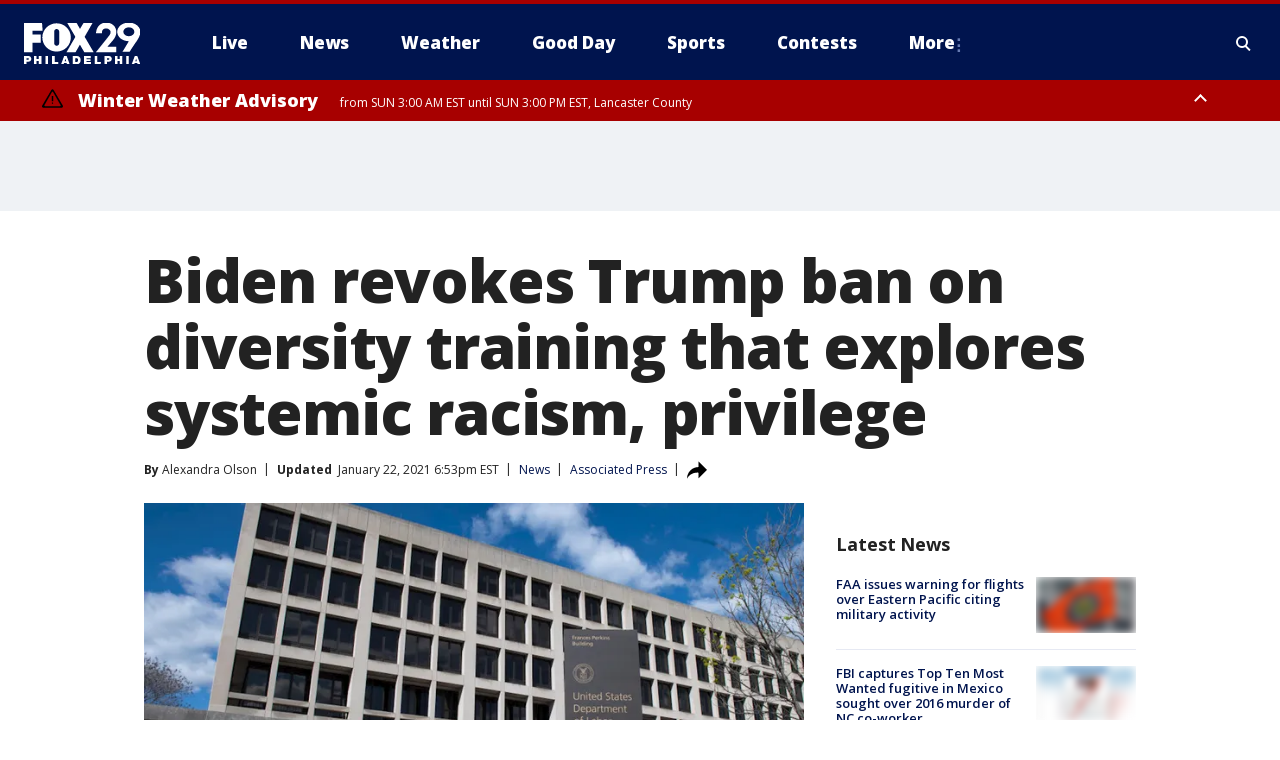

--- FILE ---
content_type: text/html; charset=utf-8
request_url: https://www.fox29.com/news/biden-revokes-trump-ban-on-diversity-training-that-explores-systemic-racism-privilege
body_size: 31421
content:
<!doctype html>
<html data-n-head-ssr lang="en" data-n-head="lang">
  <head>
    <!-- Google Tag Manager -->
    <script>
    function loadGTMIfNotLocalOrPreview() {
      const host = window.location.host.toLowerCase();
      const excludedHosts = ["local", "preview", "stage-preview"];
      if (!excludedHosts.some(excludedHost => host.startsWith(excludedHost))) {
        (function(w,d,s,l,i){w[l]=w[l]||[];w[l].push({'gtm.start':
        new Date().getTime(),event:'gtm.js'});var f=d.getElementsByTagName(s)[0],
        j=d.createElement(s),dl=l!='dataLayer'?'&l='+l:'';j.async=true;j.src=
        'https://www.googletagmanager.com/gtm.js?id='+i+dl;f.parentNode.insertBefore(j,f);
        })(window,document,'script','dataLayer','GTM-TMF4BDJ');
      }
    }
    loadGTMIfNotLocalOrPreview();
    </script>
    <!-- End Google Tag Manager -->
    <title data-n-head="true">Biden revokes Trump ban on diversity training that explores systemic racism, privilege | FOX 29 Philadelphia</title><meta data-n-head="true" http-equiv="X-UA-Compatible" content="IE=edge,chrome=1"><meta data-n-head="true" name="viewport" content="width=device-width, minimum-scale=1.0, initial-scale=1.0"><meta data-n-head="true" charset="UTF-8"><meta data-n-head="true" name="format-detection" content="telephone=no"><meta data-n-head="true" name="msapplication-square70x70logo" content="//static.foxtv.com/static/orion/img/wtxf/favicons/mstile-70x70.png"><meta data-n-head="true" name="msapplication-square150x150logo" content="//static.foxtv.com/static/orion/img/wtxf/favicons/mstile-150x150.png"><meta data-n-head="true" name="msapplication-wide310x150logo" content="//static.foxtv.com/static/orion/img/wtxf/favicons/mstile-310x150.png"><meta data-n-head="true" name="msapplication-square310x310logo" content="//static.foxtv.com/static/orion/img/wtxf/favicons/mstile-310x310.png"><meta data-n-head="true" data-hid="description" name="description" content="Civil rights groups are celebrating President Joe Biden&#x27;s swift revocation of a Trump administration order that had banned federal agencies, contractors and recipients of federal funding from conducting certain diversity training."><meta data-n-head="true" data-hid="fb:app_id" property="fb:app_id" content="938570826205118"><meta data-n-head="true" data-hid="prism.stationId" name="prism.stationId" content="WTXF_FOX29"><meta data-n-head="true" data-hid="prism.stationCallSign" name="prism.stationCallSign" content="wtxf"><meta data-n-head="true" data-hid="prism.channel" name="prism.channel" content="fts"><meta data-n-head="true" data-hid="prism.section" name="prism.section" content="news"><meta data-n-head="true" data-hid="prism.subsection1" name="prism.subsection1" content=""><meta data-n-head="true" data-hid="prism.subsection2" name="prism.subsection2" content=""><meta data-n-head="true" data-hid="prism.subsection3" name="prism.subsection3" content=""><meta data-n-head="true" data-hid="prism.subsection4" name="prism.subsection4" content=""><meta data-n-head="true" data-hid="prism.aggregationType" name="prism.aggregationType" content="subsection"><meta data-n-head="true" data-hid="prism.genre" name="prism.genre" content=""><meta data-n-head="true" data-hid="pagetype" name="pagetype" content="article" scheme="dcterms.DCMIType"><meta data-n-head="true" data-hid="strikepagetype" name="strikepagetype" content="article" scheme="dcterms.DCMIType"><meta data-n-head="true" data-hid="content-creator" name="content-creator" content="tiger"><meta data-n-head="true" data-hid="dc.creator" name="dc.creator" scheme="dcterms.creator" content=""><meta data-n-head="true" data-hid="dc.title" name="dc.title" content="Biden revokes Trump ban on diversity training that explores systemic racism, privilege" lang="en"><meta data-n-head="true" data-hid="dc.subject" name="dc.subject" content=""><meta data-n-head="true" data-hid="dcterms.abstract" name="dcterms.abstract" content="Civil rights groups are celebrating President Joe Biden&#x27;s swift revocation of a Trump administration order that had banned federal agencies, contractors and recipients of federal funding from conducting certain diversity training."><meta data-n-head="true" data-hid="dc.type" name="dc.type" scheme="dcterms.DCMIType" content="Text.Article"><meta data-n-head="true" data-hid="dc.description" name="dc.description" content="Civil rights groups are celebrating President Joe Biden&#x27;s swift revocation of a Trump administration order that had banned federal agencies, contractors and recipients of federal funding from conducting certain diversity training."><meta data-n-head="true" data-hid="dc.language" name="dc.language" scheme="dcterms.RFC4646" content="en-US"><meta data-n-head="true" data-hid="dc.publisher" name="dc.publisher" content="FOX 29 Philadelphia"><meta data-n-head="true" data-hid="dc.format" name="dc.format" scheme="dcterms.URI" content="text/html"><meta data-n-head="true" data-hid="dc.identifier" name="dc.identifier" scheme="dcterms.URI" content="urn:uri:base64:14f9a6f9-ed0e-54fd-8a37-803c9cad0e91"><meta data-n-head="true" data-hid="dc.source" name="dc.source" content="Associated Press"><meta data-n-head="true" data-hid="dc.date" name="dc.date" content="2021-01-22"><meta data-n-head="true" data-hid="dcterms.created" name="dcterms.created" scheme="dcterms.ISO8601" content="2021-01-22T17:46:41-05:00"><meta data-n-head="true" data-hid="dcterms.modified" name="dcterms.modified" scheme="dcterms.ISO8601" content="2021-01-22T18:54:03-05:00"><meta data-n-head="true" data-hid="og:title" property="og:title" content="Biden revokes Trump ban on diversity training that explores systemic racism, privilege"><meta data-n-head="true" data-hid="og:description" property="og:description" content="Civil rights groups are celebrating President Joe Biden&#x27;s swift revocation of a Trump administration order that had banned federal agencies, contractors and recipients of federal funding from conducting certain diversity training."><meta data-n-head="true" data-hid="og:type" property="og:type" content="article"><meta data-n-head="true" data-hid="og:image" property="og:image" content="https://images.foxtv.com/static.fox29.com/www.fox29.com/content/uploads/2021/01/1200/630/US-dept-of-labor.jpg?ve=1&amp;tl=1"><meta data-n-head="true" data-hid="og:image:width" property="og:image:width" content="1280"><meta data-n-head="true" data-hid="og:image:height" property="og:image:height" content="720"><meta data-n-head="true" data-hid="og:url" property="og:url" content="https://www.fox29.com/news/biden-revokes-trump-ban-on-diversity-training-that-explores-systemic-racism-privilege"><meta data-n-head="true" data-hid="og:site_name" property="og:site_name" content="FOX 29 Philadelphia"><meta data-n-head="true" data-hid="og:locale" property="og:locale" content="en_US"><meta data-n-head="true" data-hid="robots" name="robots" content="index, follow, max-image-preview:large, max-video-preview:-1"><meta data-n-head="true" data-hid="fox.app_version" name="fox.app_version" content="v77"><meta data-n-head="true" data-hid="fox.fix_version" name="fox.fix_version" content="10.2.0"><meta data-n-head="true" data-hid="fox.app_build" name="fox.app_build" content="no build version"><meta data-n-head="true" name="twitter:card" content="summary_large_image"><meta data-n-head="true" name="twitter:site" content="@FOX29philly"><meta data-n-head="true" name="twitter:site:id" content="@FOX29philly"><meta data-n-head="true" name="twitter:title" content="Biden revokes Trump ban on diversity training that explores systemic racism, privilege"><meta data-n-head="true" name="twitter:description" content="Civil rights groups are celebrating President Joe Biden&#x27;s swift revocation of a Trump administration order that had banned federal agencies, contractors and recipients of federal funding from conducting certain diversity training."><meta data-n-head="true" name="twitter:image" content="https://images.foxtv.com/static.fox29.com/www.fox29.com/content/uploads/2021/01/1280/720/US-dept-of-labor.jpg?ve=1&amp;tl=1"><meta data-n-head="true" name="twitter:url" content="https://www.fox29.com/news/biden-revokes-trump-ban-on-diversity-training-that-explores-systemic-racism-privilege"><meta data-n-head="true" name="twitter:creator" content="@FOX29philly"><meta data-n-head="true" name="twitter:creator:id" content="@FOX29philly"><meta data-n-head="true" name="fox.name" content="Post Landing"><meta data-n-head="true" name="fox.category" content="news"><meta data-n-head="true" name="fox.page_content_category" content="news"><meta data-n-head="true" name="fox.page_name" content="wtxf:web:post:article:Biden revokes Trump ban on diversity training that explores systemic racism, privilege | FOX 29 Philadelphia"><meta data-n-head="true" name="fox.page_content_level_1" content="wtxf:web:post"><meta data-n-head="true" name="fox.page_content_level_2" content="wtxf:web:post:article"><meta data-n-head="true" name="fox.page_content_level_3" content="wtxf:web:post:article:Biden revokes Trump ban on diversity training that explores systemic racism, privilege | FOX 29 Philadelphia"><meta data-n-head="true" name="fox.page_content_level_4" content="wtxf:web:post:article:Biden revokes Trump ban on diversity training that explores systemic racism, privilege | FOX 29 Philadelphia"><meta data-n-head="true" name="fox.page_type" content="post-article"><meta data-n-head="true" name="fox.page_content_distributor" content="owned"><meta data-n-head="true" name="fox.page_content_type_of_story" content="Wire"><meta data-n-head="true" name="fox.author" content=""><meta data-n-head="true" name="fox.page_content_author" content=""><meta data-n-head="true" name="fox.page_content_author_secondary" content="Alexandra Olson"><meta data-n-head="true" name="fox.page_content_version" content="2.0.0"><meta data-n-head="true" name="fox.publisher" content="Associated Press"><meta data-n-head="true" name="fox.page_content_id" content="14f9a6f9-ed0e-54fd-8a37-803c9cad0e91"><meta data-n-head="true" name="fox.page_content_station_originator" content="national"><meta data-n-head="true" name="fox.url" content="https://www.fox29.com/news/biden-revokes-trump-ban-on-diversity-training-that-explores-systemic-racism-privilege"><meta data-n-head="true" name="fox.page_canonical_url" content="https://www.fox5ny.com/news/biden-revokes-trump-ban-on-diversity-training-that-explores-systemic-racism-privilege"><meta data-n-head="true" name="smartbanner:enabled-platforms" content="none"><meta data-n-head="true" property="fb:app_id" content="938570826205118"><meta data-n-head="true" property="article:opinion" content="false"><meta data-n-head="true" name="keywords" content="News"><meta data-n-head="true" name="classification" content="/FTS/News"><meta data-n-head="true" name="classification-isa" content="news"><meta data-n-head="true" name="fox.page_content_tags" content="/FTS/News"><link data-n-head="true" rel="preconnect" href="https://prod.player.fox.digitalvideoplatform.com" crossorigin="anonymous"><link data-n-head="true" rel="dns-prefetch" href="https://prod.player.fox.digitalvideoplatform.com"><link data-n-head="true" rel="stylesheet" href="https://statics.foxsports.com/static/orion/style/css/scorestrip-external.css"><link data-n-head="true" rel="icon" type="image/x-icon" href="/favicons/wtxf/favicon.ico"><link data-n-head="true" rel="stylesheet" href="https://fonts.googleapis.com/css?family=Open+Sans:300,400,400i,600,600i,700,700i,800,800i&amp;display=swap"><link data-n-head="true" rel="stylesheet" href="https://fonts.googleapis.com/css2?family=Rubik:wght@700&amp;display=swap"><link data-n-head="true" rel="schema.dcterms" href="//purl.org/dc/terms/"><link data-n-head="true" rel="schema.prism" href="//prismstandard.org/namespaces/basic/2.1/"><link data-n-head="true" rel="schema.iptc" href="//iptc.org/std/nar/2006-10-01/"><link data-n-head="true" rel="shortcut icon" href="//static.foxtv.com/static/orion/img/wtxf/favicons/favicon.ico" type="image/x-icon"><link data-n-head="true" rel="apple-touch-icon" sizes="57x57" href="//static.foxtv.com/static/orion/img/wtxf/favicons/apple-touch-icon-57x57.png"><link data-n-head="true" rel="apple-touch-icon" sizes="60x60" href="//static.foxtv.com/static/orion/img/wtxf/favicons/apple-touch-icon-60x60.png"><link data-n-head="true" rel="apple-touch-icon" sizes="72x72" href="//static.foxtv.com/static/orion/img/wtxf/favicons/apple-touch-icon-72x72.png"><link data-n-head="true" rel="apple-touch-icon" sizes="76x76" href="//static.foxtv.com/static/orion/img/wtxf/favicons/apple-touch-icon-76x76.png"><link data-n-head="true" rel="apple-touch-icon" sizes="114x114" href="//static.foxtv.com/static/orion/img/wtxf/favicons/apple-touch-icon-114x114.png"><link data-n-head="true" rel="apple-touch-icon" sizes="120x120" href="//static.foxtv.com/static/orion/img/wtxf/favicons/apple-touch-icon-120x120.png"><link data-n-head="true" rel="apple-touch-icon" sizes="144x144" href="//static.foxtv.com/static/orion/img/wtxf/favicons/apple-touch-icon-144x144.png"><link data-n-head="true" rel="apple-touch-icon" sizes="152x152" href="//static.foxtv.com/static/orion/img/wtxf/favicons/apple-touch-icon-152x152.png"><link data-n-head="true" rel="apple-touch-icon" sizes="180x180" href="//static.foxtv.com/static/orion/img/wtxf/favicons/apple-touch-icon-180x180.png"><link data-n-head="true" rel="icon" type="image/png" href="//static.foxtv.com/static/orion/img/wtxf/favicons/favicon-16x16.png" sizes="16x16"><link data-n-head="true" rel="icon" type="image/png" href="//static.foxtv.com/static/orion/img/wtxf/favicons/favicon-32x32.png" sizes="32x32"><link data-n-head="true" rel="icon" type="image/png" href="//static.foxtv.com/static/orion/img/wtxf/favicons/favicon-96x96.png" sizes="96x96"><link data-n-head="true" rel="icon" type="image/png" href="//static.foxtv.com/static/orion/img/wtxf/favicons/android-chrome-192x192.png" sizes="192x192"><link data-n-head="true" href="https://fonts.gstatic.com" rel="preconnect" crossorigin="true"><link data-n-head="true" href="https://fonts.googleapis.com" rel="preconnect" crossorigin="true"><link data-n-head="true" rel="stylesheet" href="https://fonts.googleapis.com/css?family=Source+Sans+Pro:200,300,400,600,400italic,700,700italic,300,300italic,600italic/"><link data-n-head="true" rel="preconnect" href="https://cdn.segment.com/"><link data-n-head="true" rel="preconnect" href="https://widgets.media.weather.com/"><link data-n-head="true" rel="preconnect" href="https://elections.ap.org/"><link data-n-head="true" rel="preconnect" href="https://www.google-analytics.com/"><link data-n-head="true" rel="preconnect" href="http://static.chartbeat.com/"><link data-n-head="true" rel="preconnect" href="https://sb.scorecardresearch.com/"><link data-n-head="true" rel="preconnect" href="http://www.googletagmanager.com/"><link data-n-head="true" rel="preconnect" href="https://cdn.optimizely.com/"><link data-n-head="true" rel="preconnect" href="https://cdn.segment.com/"><link data-n-head="true" rel="preconnect" href="https://connect.facebook.net/"><link data-n-head="true" rel="preconnect" href="https://prod.player.fox.digitalvideoplatform.com/"><link data-n-head="true" rel="preload" as="script" href="https://prod.player.fox.digitalvideoplatform.com/wpf/v3/3.2.59/wpf_player.js"><link data-n-head="true" rel="prefetch" as="script" href="https://prod.player.fox.digitalvideoplatform.com/wpf/v3/3.2.59/lib/wpf_bitmovin_yospace_player.js"><link data-n-head="true" rel="prefetch" as="script" href="https://prod.player.fox.digitalvideoplatform.com/wpf/v3/3.2.59/lib/wpf_conviva_reporter.js"><link data-n-head="true" rel="prefetch" as="script" href="https://prod.player.fox.digitalvideoplatform.com/wpf/v3/3.2.59/lib/wpf_mux_reporter.js"><link data-n-head="true" rel="prefetch" as="script" href="https://prod.player.fox.digitalvideoplatform.com/wpf/v3/3.2.59/lib/wpf_adobeheartbeat_reporter.js"><link data-n-head="true" rel="prefetch" as="script" href="https://prod.player.fox.digitalvideoplatform.com/wpf/v3/3.2.59/lib/wpf_comscore_reporter.js"><link data-n-head="true" rel="prefetch" as="script" href="https://prod.player.fox.digitalvideoplatform.com/wpf/v3/3.2.59/lib/wpf_controls.js"><link data-n-head="true" rel="canonical" href="https://www.fox5ny.com/news/biden-revokes-trump-ban-on-diversity-training-that-explores-systemic-racism-privilege"><link data-n-head="true" rel="alternate" type="application/rss+xml" title="News" href="https://www.fox29.com/rss.xml?category=news"><link data-n-head="true" rel="alternate" type="application/rss+xml" title="News" href="https://www.fox29.com/rss.xml?tag=news"><link data-n-head="true" rel="shorturl" href=""><link data-n-head="true" rel="image_src" href="https://images.foxtv.com/static.fox29.com/www.fox29.com/content/uploads/2021/01/1280/720/US-dept-of-labor.jpg?ve=1&amp;tl=1"><link data-n-head="true" rel="amphtml" href="https://www.fox29.com/news/biden-revokes-trump-ban-on-diversity-training-that-explores-systemic-racism-privilege.amp"><link data-n-head="true" rel="alternate" title="FOX 29 Philadelphia - News" type="application/rss+xml" href="https://www.fox29.com/rss/category/news"><link data-n-head="true" rel="alternate" title="FOX 29 Philadelphia - Tag Us Pa Philadelphia" type="application/rss+xml" href="https://www.fox29.com/rss/tags/us,pa,philadelphia"><link data-n-head="true" rel="alternate" title="FOX 29 Philadelphia - Tag Us Pa" type="application/rss+xml" href="https://www.fox29.com/rss/tags/us,pa"><link data-n-head="true" rel="alternate" title="FOX 29 Philadelphia - Tag Us Nj" type="application/rss+xml" href="https://www.fox29.com/rss/tags/us,nj"><link data-n-head="true" rel="alternate" title="FOX 29 Philadelphia - Tag Us De" type="application/rss+xml" href="https://www.fox29.com/rss/tags/us,de"><link data-n-head="true" rel="alternate" title="FOX 29 Philadelphia - Local News" type="application/rss+xml" href="https://www.fox29.com/rss/category/local-news"><link data-n-head="true" rel="alternate" title="FOX 29 Philadelphia - National News" type="application/rss+xml" href="https://www.fox29.com/rss/category/national-news"><link data-n-head="true" rel="alternate" title="FOX 29 Philadelphia - Tag World" type="application/rss+xml" href="https://www.fox29.com/rss/tags/world"><link data-n-head="true" rel="alternate" title="FOX 29 Philadelphia - Weather" type="application/rss+xml" href="https://www.fox29.com/rss/category/weather"><link data-n-head="true" rel="alternate" title="FOX 29 Philadelphia - 7 Day Forecast" type="application/rss+xml" href="https://www.fox29.com/rss/category/7-day-forecast"><link data-n-head="true" rel="alternate" title="FOX 29 Philadelphia - Closings" type="application/rss+xml" href="https://www.fox29.com/rss/category/closings"><link data-n-head="true" rel="alternate" title="FOX 29 Philadelphia - Interactive Radar" type="application/rss+xml" href="https://www.fox29.com/rss/category/interactive-radar"><link data-n-head="true" rel="alternate" title="FOX 29 Philadelphia - Current Temperatures" type="application/rss+xml" href="https://www.fox29.com/rss/category/current-temperatures"><link data-n-head="true" rel="alternate" title="FOX 29 Philadelphia - Watches Warnings" type="application/rss+xml" href="https://www.fox29.com/rss/category/watches-warnings"><link data-n-head="true" rel="alternate" title="FOX 29 Philadelphia - Apps" type="application/rss+xml" href="https://www.fox29.com/rss/category/apps"><link data-n-head="true" rel="alternate" title="FOX 29 Philadelphia - Shows Good Day" type="application/rss+xml" href="https://www.fox29.com/rss/category/shows,good-day"><link data-n-head="true" rel="alternate" title="FOX 29 Philadelphia - Email" type="application/rss+xml" href="https://www.fox29.com/rss/category/email"><link data-n-head="true" rel="alternate" title="FOX 29 Philadelphia - Traffic" type="application/rss+xml" href="https://www.fox29.com/rss/category/traffic"><link data-n-head="true" rel="alternate" title="FOX 29 Philadelphia - Live" type="application/rss+xml" href="https://www.fox29.com/rss/category/live"><link data-n-head="true" rel="alternate" title="FOX 29 Philadelphia - Tag Series Ya Gotta Try This" type="application/rss+xml" href="https://www.fox29.com/rss/tags/series,ya-gotta-try-this"><link data-n-head="true" rel="alternate" title="FOX 29 Philadelphia - Tag Seen On Tv" type="application/rss+xml" href="https://www.fox29.com/rss/tags/seen-on-tv"><link data-n-head="true" rel="alternate" title="FOX 29 Philadelphia - Tag Good Day Good Day Uncut" type="application/rss+xml" href="https://www.fox29.com/rss/tags/good-day,good-day-uncut"><link data-n-head="true" rel="alternate" title="FOX 29 Philadelphia - Tag Politics" type="application/rss+xml" href="https://www.fox29.com/rss/tags/politics"><link data-n-head="true" rel="alternate" title="FOX 29 Philadelphia - Election" type="application/rss+xml" href="https://www.fox29.com/rss/category/election"><link data-n-head="true" rel="alternate" title="FOX 29 Philadelphia - Tag People Donald J Trump" type="application/rss+xml" href="https://www.fox29.com/rss/tags/people,donald-j-trump"><link data-n-head="true" rel="alternate" title="FOX 29 Philadelphia - Tag People Josh Shapiro" type="application/rss+xml" href="https://www.fox29.com/rss/tags/people,josh-shapiro"><link data-n-head="true" rel="alternate" title="FOX 29 Philadelphia - Sports" type="application/rss+xml" href="https://www.fox29.com/rss/category/sports"><link data-n-head="true" rel="alternate" title="FOX 29 Philadelphia - Tag Nfl Philadelphia Eagles" type="application/rss+xml" href="https://www.fox29.com/rss/tags/nfl,philadelphia-eagles"><link data-n-head="true" rel="alternate" title="FOX 29 Philadelphia - Tag Nhl Philadelphia Flyers" type="application/rss+xml" href="https://www.fox29.com/rss/tags/nhl,philadelphia-flyers"><link data-n-head="true" rel="alternate" title="FOX 29 Philadelphia - Tag Mlb Philadelphia Phillies" type="application/rss+xml" href="https://www.fox29.com/rss/tags/mlb,philadelphia-phillies"><link data-n-head="true" rel="alternate" title="FOX 29 Philadelphia - Tag Nba Philadelphia 76ers" type="application/rss+xml" href="https://www.fox29.com/rss/tags/nba,philadelphia-76ers"><link data-n-head="true" rel="alternate" title="FOX 29 Philadelphia - Tag Mls Philadelphia Union" type="application/rss+xml" href="https://www.fox29.com/rss/tags/mls,philadelphia-union"><link data-n-head="true" rel="alternate" title="FOX 29 Philadelphia - Live Newsnow" type="application/rss+xml" href="https://www.fox29.com/rss/category/live/newsnow/"><link data-n-head="true" rel="alternate" title="FOX 29 Philadelphia - Tag Series Fox 29 News Specials" type="application/rss+xml" href="https://www.fox29.com/rss/tags/series,fox-29-news-specials"><link data-n-head="true" rel="alternate" title="FOX 29 Philadelphia - Live Cameras" type="application/rss+xml" href="https://www.fox29.com/rss/category/live-cameras"><link data-n-head="true" rel="alternate" title="FOX 29 Philadelphia - Live Soul Live" type="application/rss+xml" href="https://www.fox29.com/rss/category/live/soul-live/"><link data-n-head="true" rel="alternate" title="FOX 29 Philadelphia - Tag Series Local Matters" type="application/rss+xml" href="https://www.fox29.com/rss/tags/series,local-matters"><link data-n-head="true" rel="alternate" title="FOX 29 Philadelphia - Tag Entertainment" type="application/rss+xml" href="https://www.fox29.com/rss/tags/entertainment"><link data-n-head="true" rel="alternate" title="FOX 29 Philadelphia - Contests" type="application/rss+xml" href="https://www.fox29.com/rss/category/contests"><link data-n-head="true" rel="alternate" title="FOX 29 Philadelphia - Shows Fox Content" type="application/rss+xml" href="https://www.fox29.com/rss/category/shows,fox-content"><link data-n-head="true" rel="alternate" title="FOX 29 Philadelphia - Theclasshroom" type="application/rss+xml" href="https://www.fox29.com/rss/category/theclasshroom"><link data-n-head="true" rel="alternate" title="FOX 29 Philadelphia - Tmz" type="application/rss+xml" href="https://www.fox29.com/rss/category/tmz"><link data-n-head="true" rel="alternate" title="FOX 29 Philadelphia - Tag Series" type="application/rss+xml" href="https://www.fox29.com/rss/tags/series"><link data-n-head="true" rel="alternate" title="FOX 29 Philadelphia - Tag Bam" type="application/rss+xml" href="https://www.fox29.com/rss/tags/bam"><link data-n-head="true" rel="alternate" title="FOX 29 Philadelphia - Tag Series Behind The News" type="application/rss+xml" href="https://www.fox29.com/rss/tags/series,behind-the-news"><link data-n-head="true" rel="alternate" title="FOX 29 Philadelphia - Tag Series Bill And Shane" type="application/rss+xml" href="https://www.fox29.com/rss/tags/series,bill-and-shane"><link data-n-head="true" rel="alternate" title="FOX 29 Philadelphia - Tag Kelly Drives" type="application/rss+xml" href="https://www.fox29.com/rss/tags/kelly-drives"><link data-n-head="true" rel="alternate" title="FOX 29 Philadelphia - Shows The 215" type="application/rss+xml" href="https://www.fox29.com/rss/category/shows,the-215"><link data-n-head="true" rel="alternate" title="FOX 29 Philadelphia - Tag The Pulse" type="application/rss+xml" href="https://www.fox29.com/rss/tags/the-pulse"><link data-n-head="true" rel="alternate" title="FOX 29 Philadelphia - Tag Health" type="application/rss+xml" href="https://www.fox29.com/rss/tags/health"><link data-n-head="true" rel="alternate" title="FOX 29 Philadelphia - Tag Health Coronavirus" type="application/rss+xml" href="https://www.fox29.com/rss/tags/health,coronavirus"><link data-n-head="true" rel="alternate" title="FOX 29 Philadelphia - Tag Series Doctor Mike" type="application/rss+xml" href="https://www.fox29.com/rss/tags/series,doctor-mike"><link data-n-head="true" rel="alternate" title="FOX 29 Philadelphia - Money" type="application/rss+xml" href="https://www.fox29.com/rss/category/money"><link data-n-head="true" rel="alternate" title="FOX 29 Philadelphia - Tag Business" type="application/rss+xml" href="https://www.fox29.com/rss/tags/business"><link data-n-head="true" rel="alternate" title="FOX 29 Philadelphia - Tag Consumer" type="application/rss+xml" href="https://www.fox29.com/rss/tags/consumer"><link data-n-head="true" rel="alternate" title="FOX 29 Philadelphia - Tag Consumer Deals" type="application/rss+xml" href="https://www.fox29.com/rss/tags/consumer,deals"><link data-n-head="true" rel="alternate" title="FOX 29 Philadelphia - Tag Business Personal Finance" type="application/rss+xml" href="https://www.fox29.com/rss/tags/business,personal-finance"><link data-n-head="true" rel="alternate" title="FOX 29 Philadelphia - Tag Technology" type="application/rss+xml" href="https://www.fox29.com/rss/tags/technology"><link data-n-head="true" rel="alternate" title="FOX 29 Philadelphia - About Us" type="application/rss+xml" href="https://www.fox29.com/rss/category/about-us"><link data-n-head="true" rel="alternate" title="FOX 29 Philadelphia - Contact Us" type="application/rss+xml" href="https://www.fox29.com/rss/category/contact-us"><link data-n-head="true" rel="alternate" title="FOX 29 Philadelphia - Public File Inquiries" type="application/rss+xml" href="https://www.fox29.com/rss/category/public-file-inquiries"><link data-n-head="true" rel="alternate" title="FOX 29 Philadelphia - Advertise" type="application/rss+xml" href="https://www.fox29.com/rss/category/advertise"><link data-n-head="true" rel="alternate" title="FOX 29 Philadelphia - Team" type="application/rss+xml" href="https://www.fox29.com/rss/category/team"><link data-n-head="true" rel="alternate" title="FOX 29 Philadelphia - Whatsonfox" type="application/rss+xml" href="https://www.fox29.com/rss/category/whatsonfox"><link data-n-head="true" rel="alternate" title="FOX 29 Philadelphia - Work For Us" type="application/rss+xml" href="https://www.fox29.com/rss/category/work-for-us"><link data-n-head="true" rel="alternate" title="FOX 29 Philadelphia - Discover the latest breaking news." type="application/rss+xml" href="https://www.fox29.com/latest.xml"><link data-n-head="true" rel="stylesheet" href="//static.foxtv.com/static/orion/css/default/article.rs.css"><link data-n-head="true" rel="stylesheet" href="/css/print.css" media="print"><script data-n-head="true" type="text/javascript" data-hid="pal-script" src="//imasdk.googleapis.com/pal/sdkloader/pal.js"></script><script data-n-head="true" type="text/javascript" src="https://statics.foxsports.com/static/orion/scorestrip.js" async="false" defer="true"></script><script data-n-head="true" type="text/javascript">
        (function (h,o,u,n,d) {
          h=h[d]=h[d]||{q:[],onReady:function(c){h.q.push(c)}}
          d=o.createElement(u);d.async=1;d.src=n
          n=o.getElementsByTagName(u)[0];n.parentNode.insertBefore(d,n)
        })(window,document,'script','https://www.datadoghq-browser-agent.com/datadog-rum-v4.js','DD_RUM')
        DD_RUM.onReady(function() {
          DD_RUM.init({
            clientToken: 'pub6d08621e10189e2259b02648fb0f12e4',
            applicationId: 'f7e50afb-e642-42a0-9619-b32a46fc1075',
            site: 'datadoghq.com',
            service: 'www.fox29.com',
            env: 'prod',
            // Specify a version number to identify the deployed version of your application in Datadog
            version: '1.0.0',
            sampleRate: 20,
            sessionReplaySampleRate: 0,
            trackInteractions: true,
            trackResources: true,
            trackLongTasks: true,
            defaultPrivacyLevel: 'mask-user-input',
          });
          // DD_RUM.startSessionReplayRecording();
        })</script><script data-n-head="true" type="text/javascript" src="https://foxkit.fox.com/sdk/profile/v2.15.0/profile.js" async="false" defer="true"></script><script data-n-head="true" src="https://js.appboycdn.com/web-sdk/5.6/braze.min.js" async="true" defer="true"></script><script data-n-head="true" src="https://c.amazon-adsystem.com/aax2/apstag.js" async="true" defer="true"></script><script data-n-head="true" src="https://www.googletagmanager.com/gtag/js?id=UA-35281887-1" async="true"></script><script data-n-head="true" type="text/javascript">// 86acbd31cd7c09cf30acb66d2fbedc91daa48b86:1701196854.6031094
!function(n,r,e,t,c){var i,o="Promise"in n,u={then:function(){return u},catch:function(n){
return n(new Error("Airship SDK Error: Unsupported browser")),u}},s=o?new Promise((function(n,r){i=function(e,t){e?r(e):n(t)}})):u
;s._async_setup=function(n){if(o)try{i(null,n(c))}catch(n){i(n)}},n[t]=s;var a=r.createElement("script");a.src=e,a.async=!0,a.id="_uasdk",
a.rel=t,r.head.appendChild(a)}(window,document,'https://aswpsdkus.com/notify/v1/ua-sdk.min.js',
  'UA', {
    vapidPublicKey: 'BEDUB-TV_zJUitnzc78jYPaO6T4JcGgoXfpzaTUXEeEYQXYRgG0qYoyK5VFtRAOTjuvFsblbU9kNjmNMn2ghTHg=',
    websitePushId: 'web.wtxf.prod',
    appKey: '9eGYzKrYQQmzRN4aGjQPqA',
    token: 'MTo5ZUdZektyWVFRbXpSTjRhR2pRUHFBOm4xTHE1cHpNSTdYa3VUSG9Qd295aWU3UVNWcl9PZnotNjJnYURTVGtjNnc'
  });
</script><script data-n-head="true" type="text/javascript">UA.then(sdk => {
        sdk.plugins.load('html-prompt', 'https://aswpsdkus.com/notify/v1/ua-html-prompt.min.js', {
          appearDelay: 5000,
          disappearDelay: 2000000000000000000000000,
          askAgainDelay: 0,
          stylesheet: './css/airship.css',
          auto: false,
          type: 'alert',
          position: 'top',
          i18n: {
            en: {
              title: 'Stay Informed',
              message: 'Receive alerts to the biggest stories worth your time',
              accept: 'Allow',
              deny: 'No Thanks'
            }
          },
          logo: '/favicons/wtxf/favicon.ico'
        }).then(plugin => {
          const auditSession = () => {
            const airshipPageViews = parseInt(window.sessionStorage.getItem('currentAirShipPageViews'), 10)
            if (airshipPageViews > 1) {
              plugin.prompt();
              console.info('Airship: prompt called')
              clearInterval(auditInterval);
              window.sessionStorage.setItem('currentAirShipPageViews', 0)
            }
          }
          const auditInterval = setInterval(auditSession, 2000);
        })
      })</script><script data-n-head="true" src="/taboola/taboola.js" type="text/javascript" async="true" defer="true"></script><script data-n-head="true" src="https://scripts.webcontentassessor.com/scripts/5f3c4a314d8e55f536d625dcc7c87c6c00148df7a3edac1db6767d34cb9d3eb9"></script><script data-n-head="true" src="//static.foxtv.com/static/orion/scripts/core/ag.core.js"></script><script data-n-head="true" src="//static.foxtv.com/static/isa/core.js"></script><script data-n-head="true" src="//static.foxtv.com/static/orion/scripts/station/default/loader.js"></script><script data-n-head="true" src="https://widgets.media.weather.com/wxwidget.loader.js?cid=996314550" defer=""></script><script data-n-head="true" src="https://prod.player.fox.digitalvideoplatform.com/wpf/v3/3.2.59/wpf_player.js" defer="" data-hid="fox-player-main-script"></script><script data-n-head="true" src="//static.foxtv.com/static/leap/loader.js"></script><script data-n-head="true" >(function () {
        var _sf_async_config = window._sf_async_config = (window._sf_async_config || {})
        _sf_async_config.uid = 65824
        _sf_async_config.domain = 'fox29.com'
        _sf_async_config.flickerControl = false
        _sf_async_config.useCanonical = true

        // Function to set ISA-dependent values with proper error handling
        function setISAValues() {
          if (window.FTS && window.FTS.ISA && window.FTS.ISA._meta) {
            try {
              _sf_async_config.sections = window.FTS.ISA._meta.section || ''
              _sf_async_config.authors = window.FTS.ISA._meta.fox['fox.page_content_author'] ||
                                       window.FTS.ISA._meta.fox['fox.page_content_author_secondary'] ||
                                       window.FTS.ISA._meta.raw.publisher || ''
            } catch (e) {
              console.warn('FTS.ISA values not available yet:', e)
              _sf_async_config.sections = ''
              _sf_async_config.authors = ''
            }
          } else {
            // Set default values if ISA is not available
            _sf_async_config.sections = ''
            _sf_async_config.authors = ''

            // Retry after a short delay if ISA is not loaded yet
            setTimeout(setISAValues, 100)
          }
        }

        // Set ISA values initially
        setISAValues()

        _sf_async_config.useCanonicalDomain = true
        function loadChartbeat() {
          var e = document.createElement('script');
            var n = document.getElementsByTagName('script')[0];
            e.type = 'text/javascript';
            e.async = true;
            e.src = '//static.chartbeat.com/js/chartbeat.js';
            n.parentNode.insertBefore(e, n);
        }
        loadChartbeat();
        })()</script><script data-n-head="true" src="//static.chartbeat.com/js/chartbeat_mab.js"></script><script data-n-head="true" src="//static.chartbeat.com/js/chartbeat.js"></script><script data-n-head="true" src="https://interactives.ap.org/election-results/assets/microsite/resizeClient.js" defer=""></script><script data-n-head="true" data-hid="strike-loader" src="https://strike.fox.com/static/fts/display/loader.js" type="text/javascript"></script><script data-n-head="true" >
          (function() {
              window.foxstrike = window.foxstrike || {};
              window.foxstrike.cmd = window.foxstrike.cmd || [];
          })()
        </script><script data-n-head="true" type="application/ld+json">{"@context":"http://schema.org","@type":"NewsArticle","mainEntityOfPage":"https://www.fox5ny.com/news/biden-revokes-trump-ban-on-diversity-training-that-explores-systemic-racism-privilege","headline":"Biden revokes Trump ban on diversity training that explores systemic racism, privilege","articleBody":"Civil rights groups on Thursday celebrated President Joe Biden&#x2019;s swift revocation of a Trump administration order that had banned federal agencies, contractors and recipients of federal funding from conducting certain diversity training.The order had targeted workplace trainings that explored systemic racism and privilege, which former President Donald Trump had deemed &quot;un-American&quot; and potentially harmful to white workers. The Department of Labor had already suspended enforcement of the order after a California federal court granted a preliminary injunction against it in response to a lawsuit filed by Lambda Legal, an organization that advocates for the rights of LGBT people.Biden&#x2019;s move &quot;underscores the priority he attaches to the United States government grappling honestly with implicit bias, racism and sexism in this country,&quot; said Noel Twilbeck, chief executive officer at CrescentCare, a New Orleans non-profit that was part of that lawsuit. CrescentCare, which provides health and housing services to LGBT communities, was among the organizations affected by the order because it receives federal funding.<strong>RELATED:&#xA0;<a href=\"https://www.fox5dc.com/news/biden-signs-executive-orders-on-15-minimum-wage-for-federal-workers-food-aid-increases\">Biden signs executive orders on $15 minimum wage for federal workers, food aid increases</a></strong>Camilla Taylor, director of constitutional litigation at Lambda Legal, said Biden&apos;s decision ensures that organizations &quot;don&apos;t have to look over their shoulders constantly to wonder if someone is going to report them and if it will lead to them losing their federal funding.&quot; She said several of Lambda Legal&apos;s clients are already taking steps to resume training that had been suspended because of the order.The Trump administration had said the order prohibited training that implies anyone is racist or sexist &quot;by virtue of his or her race, sex, and/or national origin.&quot; Civil rights groups said the wording was overly broad and had a chilling effect on workplaces trying to address concepts like white privilege, systemic racism and unconscious bias.Within the government, the order had prompted the Justice Department to suspend all diversity and inclusion training. The State Department, Environmental Protection Agency and the Department of Veteran Affairs had also canceled some programs.&quot;In the few months of its existence, it negatively impacted the lives and livelihoods of countless Americans and advanced the dangerous cause of white supremacy and disinformation, said Janai Nelson, associate director-counsel of the NAACP&apos;s Legal Defense Fund, which had filed a separate lawsuit against the order on behalf of the National Urban League and the National Fair Housing Alliance.<strong>RELATED:&#xA0;<a href=\"https://www.fox13news.com/news/biden-signs-10-executive-orders-on-pandemic-warns-things-will-get-worse-before-they-get-better\">Biden signs 10 executive orders on pandemic, warns things will &#x2018;get worse before they get better&#x2019;</a></strong>&quot;We will continue to work to ensure that all vestiges of President Trump&#x2019;s Executive Order are removed from workplaces across the country,&quot; Nelson added in a statement.Jin Hee Lee, the Legal Defense Fund&apos;s senior deputy director of litigation, said the lawsuit will go forward, for now, because it was important to ensure organizations suffer no adverse consequences from diversity practices they might have pursued while the order was in effect. She also said the Biden administration must proactively roll back steps taken by various government agencies to implement the Trump order.SAGE, an organization that advocates for older LGBT people, said Trump&#x2019;s order had led to the cancellation of a VA webinar in September to raise awareness about the needs of diverse older veterans. SAGE had been planned in the webinar to address discrimination LGBT older adults face when seeking health services, said SAGE CEO Michael Adams. The VA now plans to reschedule the webinar, Adams said.Adams said SAGE developed its training years ago educate health care providers &quot;on the need to work respectfully with LGBT older people.&quot; The Trump administration&#x2019;s order &quot;was highly convoluted and there was no way to comply with their guidelines while undertaking anti-racism and anti-sexism training.&quot;&quot;We think it&#x2019;s clear that both the impact and in fact the intent of the presidential order was to silence and eliminate anti-racism training,&quot; Adams said.<strong>RELATED:&#xA0;<a href=\"https://www.fox5dc.com/news/biden-executive-orders-halt-border-wall-financing-take-aim-at-covid-19-rejoin-who-and-paris-climate-accord\" target=\"_blank\">Biden signs executive orders on COVID-19, immigration, rejoining Paris climate accord and WHO</a></strong>In a separate but related effort, the Labor Department last fall opened inquiries into companies including Microsoft and Wells Fargo over their publicly announced efforts to boost Black employment and leadership. Trump administration letters had warned both companies against using &quot;discriminatory practices&quot; to meet diversity goals voiced by CEOs over the summer in response to Black Lives Matter protests.The Labor Department did not immediate respond to questions Thursday about whether the inquiries are still being pursued. Microsoft and Wells Fargo declined to comment.<em>AP Business Writer Matt O&apos;Brien contributed to this story.</em>","datePublished":"2021-01-22T17:46:41-05:00","dateModified":"2021-01-22T18:53:47-05:00","description":"Civil rights groups are celebrating President Joe Biden's swift revocation of a Trump administration order that had banned federal agencies, contractors and recipients of federal funding from conducting certain diversity training.","author":{"@type":"Person","name":"Associated Press"},"publisher":{"@type":"NewsMediaOrganization","name":"FOX 29 Philadelphia","alternateName":"WTXF, FOX 29, FOX 29 Philadelphia","url":"https://www.fox29.com/","sameAs":["https://www.facebook.com/fox29philadelphia/","https://twitter.com/FOX29philly","https://www.instagram.com/fox29philly/","https://www.youtube.com/fox29philly","https://en.wikipedia.org/wiki/WTXF-TV","https://www.wikidata.org/wiki/Q7956506","https://www.wikidata.org/wiki/Q7956506"],"foundingDate":"1965-05-16","logo":{"@type":"ImageObject","url":"https://static.foxtv.com/static/orion/img/wtxf/favicons/favicon-96x96.png","width":"96","height":"96"},"contactPoint":[{"@type":"ContactPoint","telephone":"+1-215-925-2929","contactType":"news desk"}],"address":{"@type":"PostalAddress","addressLocality":"Philadelphia","addressRegion":"Pennsylvania","postalCode":"19106","streetAddress":"330 Market Street","addressCountry":{"@type":"Country","name":"US"}}},"image":{"@type":"ImageObject","url":"https://static.fox29.com/www.fox29.com/content/uploads/2021/01/US-dept-of-labor.jpg","width":"1280","height":"720"},"url":"https://www.fox5ny.com/news/biden-revokes-trump-ban-on-diversity-training-that-explores-systemic-racism-privilege","isAccessibleForFree":true,"keywords":"news"}</script><link rel="preload" href="/_wzln/6a56ee32686b26826f41.js" as="script"><link rel="preload" href="/_wzln/376f0263662b8ef9a7f8.js" as="script"><link rel="preload" href="/_wzln/6b27e2b92eb7e58c1613.js" as="script"><link rel="preload" href="/_wzln/4c9c3b65e1baf7ee7ee4.js" as="script"><link rel="preload" href="/_wzln/2db3a0ae96ab20c2a7cc.js" as="script"><link rel="preload" href="/_wzln/331a9f36d5d711cda570.js" as="script"><link rel="preload" href="/_wzln/6152386dd10a9a3c150a.js" as="script"><link rel="preload" href="/_wzln/2aff162d6d0f3b59db4e.js" as="script"><style data-vue-ssr-id="3d723bd8:0 153764a8:0 4783c553:0 01f125af:0 7e965aea:0 fe2c1b5a:0 c789a71e:0 2151d74a:0 5fac22c6:0 4f269fee:0 c23b5e74:0 403377d7:0 7cd52d1a:0 4a3d6b7a:0 42dc6fe6:0 dfdcd1d2:0 3c367053:0 78666813:0 5c0b7ab5:0 c061adc6:0 d9a0143c:0">.v-select{position:relative;font-family:inherit}.v-select,.v-select *{box-sizing:border-box}@keyframes vSelectSpinner{0%{transform:rotate(0deg)}to{transform:rotate(1turn)}}.vs__fade-enter-active,.vs__fade-leave-active{pointer-events:none;transition:opacity .15s cubic-bezier(1,.5,.8,1)}.vs__fade-enter,.vs__fade-leave-to{opacity:0}.vs--disabled .vs__clear,.vs--disabled .vs__dropdown-toggle,.vs--disabled .vs__open-indicator,.vs--disabled .vs__search,.vs--disabled .vs__selected{cursor:not-allowed;background-color:#f8f8f8}.v-select[dir=rtl] .vs__actions{padding:0 3px 0 6px}.v-select[dir=rtl] .vs__clear{margin-left:6px;margin-right:0}.v-select[dir=rtl] .vs__deselect{margin-left:0;margin-right:2px}.v-select[dir=rtl] .vs__dropdown-menu{text-align:right}.vs__dropdown-toggle{-webkit-appearance:none;-moz-appearance:none;appearance:none;display:flex;padding:0 0 4px;background:none;border:1px solid rgba(60,60,60,.26);border-radius:4px;white-space:normal}.vs__selected-options{display:flex;flex-basis:100%;flex-grow:1;flex-wrap:wrap;padding:0 2px;position:relative}.vs__actions{display:flex;align-items:center;padding:4px 6px 0 3px}.vs--searchable .vs__dropdown-toggle{cursor:text}.vs--unsearchable .vs__dropdown-toggle{cursor:pointer}.vs--open .vs__dropdown-toggle{border-bottom-color:transparent;border-bottom-left-radius:0;border-bottom-right-radius:0}.vs__open-indicator{fill:rgba(60,60,60,.5);transform:scale(1);transition:transform .15s cubic-bezier(1,-.115,.975,.855);transition-timing-function:cubic-bezier(1,-.115,.975,.855)}.vs--open .vs__open-indicator{transform:rotate(180deg) scale(1)}.vs--loading .vs__open-indicator{opacity:0}.vs__clear{fill:rgba(60,60,60,.5);padding:0;border:0;background-color:transparent;cursor:pointer;margin-right:8px}.vs__dropdown-menu{display:block;box-sizing:border-box;position:absolute;top:calc(100% - 1px);left:0;z-index:1000;padding:5px 0;margin:0;width:100%;max-height:350px;min-width:160px;overflow-y:auto;box-shadow:0 3px 6px 0 rgba(0,0,0,.15);border:1px solid rgba(60,60,60,.26);border-top-style:none;border-radius:0 0 4px 4px;text-align:left;list-style:none;background:#fff}.vs__no-options{text-align:center}.vs__dropdown-option{line-height:1.42857143;display:block;padding:3px 20px;clear:both;color:#333;white-space:nowrap;cursor:pointer}.vs__dropdown-option--highlight{background:#5897fb;color:#fff}.vs__dropdown-option--deselect{background:#fb5858;color:#fff}.vs__dropdown-option--disabled{background:inherit;color:rgba(60,60,60,.5);cursor:inherit}.vs__selected{display:flex;align-items:center;background-color:#f0f0f0;border:1px solid rgba(60,60,60,.26);border-radius:4px;color:#333;line-height:1.4;margin:4px 2px 0;padding:0 .25em;z-index:0}.vs__deselect{display:inline-flex;-webkit-appearance:none;-moz-appearance:none;appearance:none;margin-left:4px;padding:0;border:0;cursor:pointer;background:none;fill:rgba(60,60,60,.5);text-shadow:0 1px 0 #fff}.vs--single .vs__selected{background-color:transparent;border-color:transparent}.vs--single.vs--loading .vs__selected,.vs--single.vs--open .vs__selected{position:absolute;opacity:.4}.vs--single.vs--searching .vs__selected{display:none}.vs__search::-webkit-search-cancel-button{display:none}.vs__search::-ms-clear,.vs__search::-webkit-search-decoration,.vs__search::-webkit-search-results-button,.vs__search::-webkit-search-results-decoration{display:none}.vs__search,.vs__search:focus{-webkit-appearance:none;-moz-appearance:none;appearance:none;line-height:1.4;font-size:1em;border:1px solid transparent;border-left:none;outline:none;margin:4px 0 0;padding:0 7px;background:none;box-shadow:none;width:0;max-width:100%;flex-grow:1;z-index:1}.vs__search::-moz-placeholder{color:inherit}.vs__search::placeholder{color:inherit}.vs--unsearchable .vs__search{opacity:1}.vs--unsearchable:not(.vs--disabled) .vs__search{cursor:pointer}.vs--single.vs--searching:not(.vs--open):not(.vs--loading) .vs__search{opacity:.2}.vs__spinner{align-self:center;opacity:0;font-size:5px;text-indent:-9999em;overflow:hidden;border:.9em solid hsla(0,0%,39.2%,.1);border-left-color:rgba(60,60,60,.45);transform:translateZ(0);animation:vSelectSpinner 1.1s linear infinite;transition:opacity .1s}.vs__spinner,.vs__spinner:after{border-radius:50%;width:5em;height:5em}.vs--loading .vs__spinner{opacity:1}
.fts-scorestrip-wrap{width:100%}.fts-scorestrip-wrap .fts-scorestrip-container{padding:0 16px;max-width:1280px;margin:0 auto}@media screen and (min-width:1024px){.fts-scorestrip-wrap .fts-scorestrip-container{padding:15px 24px}}
.fts-scorestrip-wrap[data-v-75d386ae]{width:100%}.fts-scorestrip-wrap .fts-scorestrip-container[data-v-75d386ae]{padding:0 16px;max-width:1280px;margin:0 auto}@media screen and (min-width:1024px){.fts-scorestrip-wrap .fts-scorestrip-container[data-v-75d386ae]{padding:15px 24px}}@media(min-width:768px)and (max-width:1280px){.main-content-new-layout[data-v-75d386ae]{padding:10px}}
#xd-channel-container[data-v-0130ae53]{margin:0 auto;max-width:1280px;height:1px}#xd-channel-fts-iframe[data-v-0130ae53]{position:relative;top:-85px;left:86.1%;width:100%;display:none}@media (min-width:768px) and (max-width:1163px){#xd-channel-fts-iframe[data-v-0130ae53]{left:84%}}@media (min-width:768px) and (max-width:1056px){#xd-channel-fts-iframe[data-v-0130ae53]{left:81%}}@media (min-width:768px) and (max-width:916px){#xd-channel-fts-iframe[data-v-0130ae53]{left:79%}}@media (min-width:769px) and (max-width:822px){#xd-channel-fts-iframe[data-v-0130ae53]{left:77%}}@media (min-width:400px) and (max-width:767px){#xd-channel-fts-iframe[data-v-0130ae53]{display:none!important}}.branding[data-v-0130ae53]{padding-top:0}@media (min-width:768px){.branding[data-v-0130ae53]{padding-top:10px}}
.title--hide[data-v-b8625060]{display:none}
#fox-id-logged-in[data-v-f7244ab2]{display:none}.button-reset[data-v-f7244ab2]{background:none;border:none;padding:0;cursor:pointer;outline:inherit}.watch-live[data-v-f7244ab2]{background-color:#a70000;border-radius:3px;margin-top:16px;margin-right:-10px;padding:8px 9px;max-height:31px}.watch-live>a[data-v-f7244ab2]{color:#fff;font-weight:900;font-size:12px}.small-btn-grp[data-v-f7244ab2]{display:flex}.sign-in[data-v-f7244ab2]{width:43px;height:17px;font-size:12px;font-weight:800;font-stretch:normal;font-style:normal;line-height:normal;letter-spacing:-.25px;color:#fff}.sign-in-mobile[data-v-f7244ab2]{margin:16px 12px 0 0}.sign-in-mobile[data-v-f7244ab2],.sign-in-tablet-and-up[data-v-f7244ab2]{background-color:#334f99;width:59px;height:31px;border-radius:3px}.sign-in-tablet-and-up[data-v-f7244ab2]{float:left;margin-right:16px;margin-top:24px}.sign-in-tablet-and-up[data-v-f7244ab2]:hover{background-color:#667bb3}.avatar-desktop[data-v-f7244ab2]{width:28px;height:28px;float:left;margin-right:16px;margin-top:24px}.avatar-mobile[data-v-f7244ab2]{width:33px;height:33px;margin:16px 12px 0 0}
.alert-storm .alert-text[data-v-6e1c7e98]{top:0}.alert-storm .alert-info a[data-v-6e1c7e98]{color:#fff}.alert-storm .alert-title[data-v-6e1c7e98]:before{display:inline-block;position:absolute;left:-18px;top:2px;height:15px;width:12px;background:url(//static.foxtv.com/static/orion/img/core/s/weather/warning.svg) no-repeat;background-size:contain}@media (min-width:768px){.alert-storm .alert-title[data-v-6e1c7e98]:before{left:0;top:0;height:24px;width:21px}}
.min-height-ad[data-v-2c3e8482]{min-height:0}.pre-content .min-height-ad[data-v-2c3e8482]{min-height:90px}@media only screen and (max-width:767px){.page-content .lsf-mobile[data-v-2c3e8482],.right-rail .lsf-mobile[data-v-2c3e8482],.sidebar-secondary .lsf-mobile[data-v-2c3e8482]{min-height:300px;min-width:250px}}@media only screen and (min-width:768px){.right-rail .lsf-ban[data-v-2c3e8482],.sidebar-secondary .lsf-ban[data-v-2c3e8482]{min-height:250px;min-width:300px}.post-content .lsf-lb[data-v-2c3e8482],.pre-content .lsf-lb[data-v-2c3e8482]{min-height:90px;min-width:728px}}
.tags[data-v-6c8e215c]{flex-wrap:wrap;color:#979797;font-weight:400;line-height:normal}.tags[data-v-6c8e215c],.tags-tag[data-v-6c8e215c]{display:flex;font-family:Open Sans;font-size:18px;font-style:normal}.tags-tag[data-v-6c8e215c]{color:#041431;background-color:#e6e9f3;min-height:40px;align-items:center;justify-content:center;border-radius:10px;margin:10px 10px 10px 0;padding:10px 15px;grid-gap:10px;gap:10px;color:#036;font-weight:700;line-height:23px}.tags-tag[data-v-6c8e215c]:last-of-type{margin-right:0}.headlines-related.center[data-v-6c8e215c]{margin-bottom:0}#taboola-mid-article-thumbnails[data-v-6c8e215c]{padding:28px 100px}@media screen and (max-width:767px){#taboola-mid-article-thumbnails[data-v-6c8e215c]{padding:0}}
.no-separator[data-v-08416276]{padding-left:0}.no-separator[data-v-08416276]:before{content:""}
.outside[data-v-6d0ce7d9]{width:100vw;height:100vh;position:fixed;top:0;left:0}
.social-icons[data-v-10e60834]{background:#fff;box-shadow:0 0 20px rgba(0,0,0,.15);border-radius:5px}.social-icons a[data-v-10e60834]{overflow:visible}
.hand-cursor[data-v-7d0efd03]{cursor:pointer}.caption p[data-v-7d0efd03]{font-weight:300}
.collection .heading .title[data-v-74e027ca]{line-height:34px}
.responsive-image__container[data-v-2c4f2ba8]{overflow:hidden}.responsive-image__lazy-container[data-v-2c4f2ba8]{background-size:cover;background-position:50%;filter:blur(4px)}.responsive-image__lazy-container.loaded[data-v-2c4f2ba8]{filter:blur(0);transition:filter .3s ease-out}.responsive-image__picture[data-v-2c4f2ba8]{position:absolute;top:0;left:0}.rounded[data-v-2c4f2ba8]{border-radius:50%}
h2[data-v-6b12eae0]{color:#01154d;font-size:26px;font-weight:900;font-family:Open Sans,Helvetica Neue,Helvetica,Arial,sans-serif;line-height:30px;padding-top:5px}.you-might-also-like .subheader[data-v-6b12eae0]{background-color:#fff;display:block;position:relative;z-index:2;font-size:15px;width:180px;margin:0 auto;color:#666;font-family:Open Sans,Helvetica Neue,Helvetica,Arial,sans-serif;font-weight:600}.you-might-also-like-form[data-v-6b12eae0]{width:100%;max-width:300px;margin:0 auto;display:block;padding-bottom:25px;box-sizing:border-box}.you-might-also-like-form .checkbox-group[data-v-6b12eae0]{color:#666;border-top:2px solid #666;text-align:left;font-size:14px;margin-top:-10px;padding-top:10px}.you-might-also-like-form .checkbox-group .item[data-v-6b12eae0]{display:flex;flex-direction:column;margin-left:10px;padding:10px 0}.you-might-also-like-form .checkbox-group .item label[data-v-6b12eae0]{color:#666;font-family:Open Sans,Helvetica Neue,Helvetica,Arial,sans-serif;line-height:18px;font-weight:600;font-size:14px}.you-might-also-like-form .checkbox-group .item span[data-v-6b12eae0]{margin-left:22px;font-weight:200;display:block}.you-might-also-like-form input[type=submit][data-v-6b12eae0]{margin-top:10px;background-color:#01154d;color:#fff;font-family:Source Sans Pro,arial,helvetica,sans-serif;font-size:16px;line-height:35px;font-weight:900;border-radius:2px;margin-bottom:0;padding:0;height:60px;-moz-appearance:none;appearance:none;-webkit-appearance:none}div.newsletter-signup[data-v-6b12eae0]{background-color:#fff;margin:0 auto;max-width:600px;width:100%}div.nlw-outer[data-v-6b12eae0]{padding:16px 0}div.nlw-inner[data-v-6b12eae0]{display:block;text-align:center;margin:0 auto;border:1px solid #666;border-top:12px solid #01154d;height:100%;width:auto}div.nlw-inner h2[data-v-6b12eae0]{color:#01154d;font-size:26px;font-weight:700;font-family:Open Sans,Helvetica Neue,Helvetica,Arial,sans-serif;line-height:30px;padding-top:5px;margin:.67em}#other-newsletter-form[data-v-6b12eae0],p[data-v-6b12eae0]{font-size:13px;line-height:18px;font-weight:600;padding:10px;margin:1em 0}#nlw-tos[data-v-6b12eae0],#other-newsletter-form[data-v-6b12eae0],p[data-v-6b12eae0]{color:#666;font-family:Open Sans,Helvetica Neue,Helvetica,Arial,sans-serif}#nlw-tos[data-v-6b12eae0]{font-size:14px;font-weight:300;padding:0 10px 10px;margin:0 0 30px}#nlw-tos a[data-v-6b12eae0]{text-decoration:none;color:#01154d;font-weight:600}div.nlw-inner form[data-v-6b12eae0]{width:100%;max-width:300px;margin:0 auto;display:block;padding-bottom:25px;box-sizing:border-box}div.nlw-inner form input[data-v-6b12eae0]{height:50px;width:95%;border:none}div.nlw-inner form input[type=email][data-v-6b12eae0]{background-color:#efefef;color:#666;border-radius:0;font-size:14px;padding-left:4%}div.nlw-inner form input[type=checkbox][data-v-6b12eae0]{height:12px;width:12px}div.nlw-inner #newsletter-form input[type=submit][data-v-6b12eae0]{background-color:#a80103;font-size:19px;margin-top:15px;height:50px}div.nlw-inner #newsletter-form input[type=submit][data-v-6b12eae0],div.nlw-inner #other-newsletter-form input[type=submit][data-v-6b12eae0]{color:#fff;font-family:Source Sans Pro,arial,helvetica,sans-serif;line-height:35px;font-weight:900;border-radius:2px;-moz-appearance:none;appearance:none;-webkit-appearance:none}div.nlw-inner #other-newsletter-form input[type=submit][data-v-6b12eae0]{background-color:#01154d;font-size:16px;margin-bottom:8px;padding:4px;height:60px}div.nlw-inner form input[type=submit][data-v-6b12eae0]:hover{cursor:pointer}div.nlw-inner #other-newsletter-form[data-v-6b12eae0]{color:#666;border-top:2px solid #666;text-align:left;font-size:14px;margin-top:-10px;padding-top:20px}
.live-main .collection-trending[data-v-51644bd2]{padding-left:0;padding-right:0}@media only screen and (max-width:375px) and (orientation:portrait){.live-main .collection-trending[data-v-51644bd2]{padding-left:10px;padding-right:10px}}@media (min-width:769px) and (max-width:1023px){.live-main .collection-trending[data-v-51644bd2]{padding-left:24px;padding-right:24px}}@media (min-width:1024px) and (max-width:2499px){.live-main .collection-trending[data-v-51644bd2]{padding-left:0;padding-right:0}}
.promo-container[data-v-9b918506]{padding:0}@media (min-width:768px){.promo-container[data-v-9b918506]{padding:0 24px}}@media (min-width:1024px){.promo-container[data-v-9b918506]{padding:0 0 16px}}.promo-separator[data-v-9b918506]{margin-top:16px;border-bottom:8px solid #e6e9f3}.promo-image[data-v-9b918506]{max-width:300px;margin:0 auto;float:none}
.social-icons-footer .yt a[data-v-469bc58a]:after{background-image:url(/social-media/yt-icon.svg)}.social-icons-footer .link a[data-v-469bc58a]:after,.social-icons-footer .yt a[data-v-469bc58a]:after{background-position:0 0;background-size:100% 100%;background-repeat:no-repeat;height:16px;width:16px}.social-icons-footer .link a[data-v-469bc58a]:after{background-image:url(/social-media/link-icon.svg)}
.site-banner .btn-wrap-host[data-v-bd70ad56]:before{font-size:16px!important;line-height:1.5!important}.site-banner .btn-wrap-saf[data-v-bd70ad56]:before{font-size:20px!important}.site-banner .btn-wrap-ff[data-v-bd70ad56]:before{font-size:19.5px!important}
.banner-carousel[data-v-b03e4d42]{overflow:hidden}.banner-carousel[data-v-b03e4d42],.carousel-container[data-v-b03e4d42]{position:relative;width:100%}.carousel-track[data-v-b03e4d42]{display:flex;transition:transform .5s ease-in-out;width:100%}.carousel-slide[data-v-b03e4d42]{flex:0 0 100%;width:100%}.carousel-indicators[data-v-b03e4d42]{position:absolute;bottom:10px;left:50%;transform:translateX(-50%);display:flex;grid-gap:8px;gap:8px;z-index:10}.carousel-indicator[data-v-b03e4d42]{width:8px;height:8px;border-radius:50%;border:none;background-color:hsla(0,0%,100%,.5);cursor:pointer;transition:background-color .3s ease}.carousel-indicator.active[data-v-b03e4d42]{background-color:#fff}.carousel-indicator[data-v-b03e4d42]:hover{background-color:hsla(0,0%,100%,.8)}.site-banner .banner-carousel[data-v-b03e4d42],.site-banner .carousel-container[data-v-b03e4d42],.site-banner .carousel-slide[data-v-b03e4d42],.site-banner .carousel-track[data-v-b03e4d42]{height:100%}</style>
   </head>
  <body class="fb single single-article amp-geo-pending" data-n-head="class">
    <!-- Google Tag Manager (noscript) -->
    <noscript>
      <iframe src="https://www.googletagmanager.com/ns.html?id=GTM-TMF4BDJ" height="0" width="0" style="display:none;visibility:hidden"></iframe>
    </noscript>
    <!-- End Google Tag Manager (noscript) -->
    <amp-geo layout="nodisplay">
      <script type="application/json">
      {
        "ISOCountryGroups": {
          "eu": ["at", "be", "bg", "cy", "cz", "de", "dk", "ee", "es", "fi", "fr", "gb", "gr", "hr", "hu", "ie", "it", "lt", "lu", "lv", "mt", "nl", "pl", "pt", "ro", "se", "si", "sk"]
        }
      }
      </script>
    </amp-geo>
    <div data-server-rendered="true" id="__nuxt"><div id="__layout"><div id="wrapper" class="wrapper" data-v-75d386ae><header class="site-header nav-closed" data-v-0130ae53 data-v-75d386ae><!----> <div class="site-header-inner" data-v-b8625060 data-v-0130ae53><div class="branding" data-v-b8625060><a title="FOX 29 Philadelphia — Local News &amp; Weather" href="/" data-name="logo" class="logo global-nav-item" data-v-b8625060><img src="//static.foxtv.com/static/orion/img/core/s/logos/fts-philadelphia-a.svg" alt="FOX 29 Philadelphia" class="logo-full" data-v-b8625060> <img src="//static.foxtv.com/static/orion/img/core/s/logos/fts-philadelphia-b.svg" alt="FOX 29 Philadelphia" class="logo-mini" data-v-b8625060></a> <!----></div> <div class="nav-row" data-v-b8625060><div class="primary-nav tablet-desktop" data-v-b8625060><nav id="main-nav" data-v-b8625060><ul data-v-b8625060><li class="menu-live" data-v-b8625060><a href="/live" data-name="Live" class="global-nav-item" data-v-b8625060><span data-v-b8625060>Live</span></a></li><li class="menu-news" data-v-b8625060><a href="/news" data-name="News" class="global-nav-item" data-v-b8625060><span data-v-b8625060>News</span></a></li><li class="menu-weather" data-v-b8625060><a href="/weather" data-name="Weather" class="global-nav-item" data-v-b8625060><span data-v-b8625060>Weather</span></a></li><li class="menu-good-day" data-v-b8625060><a href="/shows/good-day" data-name="Good Day" class="global-nav-item" data-v-b8625060><span data-v-b8625060>Good Day</span></a></li><li class="menu-sports" data-v-b8625060><a href="/sports" data-name="Sports" class="global-nav-item" data-v-b8625060><span data-v-b8625060>Sports</span></a></li><li class="menu-contests" data-v-b8625060><a href="/contests" data-name="Contests" class="global-nav-item" data-v-b8625060><span data-v-b8625060>Contests</span></a></li> <li class="menu-more" data-v-b8625060><a href="#" data-name="More" class="js-menu-toggle global-nav-item" data-v-b8625060>More</a></li></ul></nav></div> <div class="meta" data-v-b8625060><span data-v-f7244ab2 data-v-b8625060><!----> <!----> <!----> <button class="button-reset watch-live mobile" data-v-f7244ab2><a href="/live" data-name="Watch Live" class="global-nav-item" data-v-f7244ab2>Watch Live</a></button></span> <div class="search-toggle tablet-desktop" data-v-b8625060><a href="#" data-name="Search" class="js-focus-search global-nav-item" data-v-b8625060>Expand / Collapse search</a></div> <div class="menu mobile" data-v-b8625060><a href="#" data-name="Search" class="js-menu-toggle global-nav-item" data-v-b8625060>☰</a></div></div></div></div> <div class="expandable-nav" data-v-0130ae53><div class="inner" data-v-0130ae53><div class="search"><div class="search-wrap"><form autocomplete="off" action="/search" method="get"><fieldset><label for="search-site" class="label">Search site</label> <input id="search-site" type="text" placeholder="Search for keywords" name="q" onblur onfocus autocomplete="off" value="" class="resp_site_search"> <input type="hidden" name="ss" value="fb"> <input type="submit" value="Search" class="resp_site_submit"></fieldset></form></div></div></div> <div class="section-nav" data-v-0130ae53><div class="inner"><nav class="menu-news"><h6 class="nav-title"><a href="/news" data-name="News" class="global-nav-item">News</a></h6> <ul><li class="nav-item"><a href="https://www.fox29.com/tag/america-250">America 250</a></li><li class="nav-item"><a href="/tag/us/pa/philadelphia">Philadelphia</a></li><li class="nav-item"><a href="/tag/us/pa">Pennsylvania</a></li><li class="nav-item"><a href="/tag/us/nj">New Jersey</a></li><li class="nav-item"><a href="/tag/us/de">Delaware</a></li><li class="nav-item"><a href="/local-news">More Local News</a></li><li class="nav-item"><a href="/national-news">National News</a></li><li class="nav-item"><a href="/tag/world">World News</a></li><li class="nav-item"><a href="https://www.fox29.com/news/fox-news-sunday-with-shannon-bream">FOX News Sunday</a></li></ul></nav><nav class="menu-weather"><h6 class="nav-title"><a href="/weather" data-name="Weather" class="global-nav-item">Weather</a></h6> <ul><li class="nav-item"><a href="/7-day-forecast">7-Day Forecast</a></li><li class="nav-item"><a href="/closings">School Closings &amp; Delays</a></li><li class="nav-item"><a href="https://www.foxweather.com/">FOX Weather</a></li><li class="nav-item"><a href="/interactive-radar">Radar</a></li><li class="nav-item"><a href="/current-temperatures">Temperatures</a></li><li class="nav-item"><a href="/watches-warnings">Watches/Warnings</a></li><li class="nav-item"><a href="/apps">Weather App</a></li></ul></nav><nav class="menu-good-day"><h6 class="nav-title"><a href="/shows/good-day" data-name="Good Day" class="global-nav-item">Good Day</a></h6> <ul><li class="nav-item"><a href="https://www.fox29.com/tag/good-day/good-day-after-show">Good Day After Show</a></li><li class="nav-item"><a href="https://www.fox29.com/shows/good-day-weekend">Good Day Weekend</a></li><li class="nav-item"><a href="/email">'Digest' Newsletter</a></li><li class="nav-item"><a href="/traffic">Traffic</a></li><li class="nav-item"><a href="/live">Watch Live</a></li><li class="nav-item"><a href="/tag/series/ya-gotta-try-this">Ya Gotta Try This</a></li><li class="nav-item"><a href="/tag/seen-on-tv">Seen On TV</a></li><li class="nav-item"><a href="/tag/good-day/good-day-uncut">Good Day Uncut</a></li></ul></nav><nav class="menu-politics"><h6 class="nav-title"><a href="/tag/politics" data-name="Politics" class="global-nav-item">Politics</a></h6> <ul><li class="nav-item"><a href="/election">Election</a></li><li class="nav-item"><a href="https://www.fox29.com/election-results">Election Results</a></li><li class="nav-item"><a href="/tag/people/donald-j-trump">Donald J. Trump</a></li><li class="nav-item"><a href="/tag/people/josh-shapiro">Josh Shapiro</a></li></ul></nav><nav class="menu-sports"><h6 class="nav-title"><a href="/sports" data-name="Sports" class="global-nav-item">Sports</a></h6> <ul><li class="nav-item"><a href="https://www.fox29.com/shows/phantastic">Phantastic Sports Show</a></li><li class="nav-item"><a href="https://www.fox29.com/shows/futbol-hq">Futbol HQ</a></li><li class="nav-item"><a href="/tag/nfl/philadelphia-eagles">Eagles</a></li><li class="nav-item"><a href="/tag/nhl/philadelphia-flyers">Flyers</a></li><li class="nav-item"><a href="/tag/mlb/philadelphia-phillies">Phillies</a></li><li class="nav-item"><a href="/tag/nba/philadelphia-76ers">76ers</a></li><li class="nav-item"><a href="/tag/mls/philadelphia-union">Union</a></li><li class="nav-item"><a href="https://www.fox29.com/tag/sports/nfc-beast">NFC B-East</a></li><li class="nav-item"><a href="https://www.foxsports.com/mobile">FOX Sports App</a></li></ul></nav><nav class="menu-watch"><h6 class="nav-title"><a href="/live" data-name="Watch" class="global-nav-item">Watch</a></h6> <ul><li class="nav-item"><a href="https://www.fox29.com/fox-local">How To Stream</a></li><li class="nav-item"><a href="/live">Newscasts &amp; Replays</a></li><li class="nav-item"><a href="/live/newsnow/">LiveNOW from FOX</a></li><li class="nav-item"><a href="/tag/series/fox-29-news-specials">News Specials</a></li><li class="nav-item"><a href="/live-cameras">Webcams</a></li><li class="nav-item"><a href="/live/soul-live/">FOX Soul</a></li><li class="nav-item"><a href="https://www.youtube.com/fox29philly">YouTube</a></li><li class="nav-item"><a href="/tag/series/local-matters">Local Matters</a></li></ul></nav><nav class="menu-entertainment"><h6 class="nav-title"><a href="/tag/entertainment" data-name="Entertainment" class="global-nav-item">Entertainment</a></h6> <ul><li class="nav-item"><a href="/contests">Contests</a></li><li class="nav-item"><a href="/shows/fox-content">FOX Shows</a></li><li class="nav-item"><a href="/theclasshroom">The ClassH-Room</a></li><li class="nav-item"><a href="/tmz">TMZ</a></li><li class="nav-item"><a href="https://www.fox.com/shows">Watch FOX Shows</a></li><li class="nav-item"><a href="https://www.fox29.com/upload">Share Your Photos &amp; Videos</a></li></ul></nav><nav class="menu-fox-29-originals"><h6 class="nav-title"><a href="/tag/series" data-name="FOX 29 Originals" class="global-nav-item">FOX 29 Originals</a></h6> <ul><li class="nav-item"><a href="https://www.fox29.com/tag/series/mike">MIKE</a></li><li class="nav-item"><a href="/tag/bam">BAM</a></li><li class="nav-item"><a href="/tag/series/behind-the-news">Behind The News</a></li><li class="nav-item"><a href="/tag/series/bill-and-shane">Bill &amp; Shane</a></li><li class="nav-item"><a href="/tag/kelly-drives">Kelly Drives</a></li><li class="nav-item"><a href="/shows/the-215">The 215 </a></li><li class="nav-item"><a href="https://www.fox29.com/tag/series/the-ladies-room">The Ladies Room</a></li><li class="nav-item"><a href="/tag/the-pulse">The Pulse</a></li></ul></nav><nav class="menu-health"><h6 class="nav-title"><a href="/tag/health" data-name="Health" class="global-nav-item">Health</a></h6> <ul><li class="nav-item"><a href="/tag/health/coronavirus">Coronavirus</a></li><li class="nav-item"><a href="/tag/series/doctor-mike">Dr. Mike</a></li><li class="nav-item"><a href="https://www.fox29.com/tag/health-care">Health Care</a></li><li class="nav-item"><a href="https://www.fox29.com/tag/opioid-epidemic">Opioid Epidemic</a></li></ul></nav><nav class="menu-money"><h6 class="nav-title"><a href="/money" data-name="Money" class="global-nav-item">Money</a></h6> <ul><li class="nav-item"><a href="/tag/business">Business</a></li><li class="nav-item"><a href="/tag/consumer">Consumer</a></li><li class="nav-item"><a href="/tag/consumer/deals">Deals</a></li><li class="nav-item"><a href="/tag/business/personal-finance">Personal Finance</a></li><li class="nav-item"><a href="/tag/technology">Technology</a></li></ul></nav><nav class="menu-regional-news"><h6 class="nav-title"><a href="/tag/us/pa" data-name="Regional News" class="global-nav-item">Regional News</a></h6> <ul><li class="nav-item"><a href="https://www.fox29.com/fox-local">FOX LOCAL App</a></li><li class="nav-item"><a href="https://www.my9nj.com/">New Jersey News - My9NJ</a></li><li class="nav-item"><a href="https://www.fox5ny.com/">New York News - FOX 5 NY</a></li><li class="nav-item"><a href="https://www.fox5dc.com/">Washington DC News - FOX 5 DC</a></li></ul></nav><nav class="menu-about-us"><h6 class="nav-title"><a href="/about-us" data-name="About Us" class="global-nav-item">About Us</a></h6> <ul><li class="nav-item"><a href="/apps">Apps</a></li><li class="nav-item"><a href="/contact-us">Contact Us</a></li><li class="nav-item"><a href="/public-file-inquiries">FCC Public File</a></li><li class="nav-item"><a href="https://www.fox29.com/fcc-applications">FCC Applications</a></li><li class="nav-item"><a href="/advertise">How To Advertise</a></li><li class="nav-item"><a href="/team">Personalities</a></li><li class="nav-item"><a href="/whatsonfox">TV Listings</a></li><li class="nav-item"><a href="/work-for-us">Jobs</a></li></ul></nav></div></div></div></header> <div class="page" data-v-75d386ae><div class="pre-content" data-v-75d386ae><div data-v-6e1c7e98><div class="alert alert-storm tall" data-v-6e1c7e98><div class="alert-inner" data-v-6e1c7e98><a href="/weather-alerts" data-v-6e1c7e98><div class="alert-title" data-v-6e1c7e98>Winter Weather Advisory</div> <div class="alert-text" data-v-6e1c7e98> from SUN 3:00 AM EST until SUN 3:00 PM EST, Lancaster County</div></a> <div class="count" data-v-6e1c7e98><span class="hide" data-v-6e1c7e98>3</span> <div class="arrow up" data-v-6e1c7e98></div></div></div></div><div class="alert alert-storm expand tall" data-v-6e1c7e98><div class="alert-inner" data-v-6e1c7e98><a href="/weather-alerts" data-v-6e1c7e98><div class="alert-title" data-v-6e1c7e98>Winter Weather Advisory</div> <div class="alert-text" data-v-6e1c7e98> from SUN 6:00 AM EST until SUN 8:00 PM EST, Delaware County, Philadelphia County, Lower Bucks County, Western Montgomery County, Eastern Chester County, Upper Bucks County, Western Chester County, Eastern Montgomery County, Northwestern Burlington County, Mercer County, Hunterdon County, Salem County, Camden County, Somerset County, Gloucester County, New Castle County</div></a> <!----></div></div><div class="alert alert-storm expand tall" data-v-6e1c7e98><div class="alert-inner" data-v-6e1c7e98><a href="/weather-alerts" data-v-6e1c7e98><div class="alert-title" data-v-6e1c7e98>Winter Weather Advisory</div> <div class="alert-text" data-v-6e1c7e98> from SUN 4:00 AM EST until SUN 8:00 PM EST, Berks County, Lehigh County, Northampton County, Warren County</div></a> <!----></div></div></div> <div class="pre-content-components"><div data-v-2c3e8482><div class="ad-container min-height-ad" data-v-2c3e8482><div id="--332d9598-f356-4ea7-b3da-403c132a99fd" class="-ad" data-v-2c3e8482></div> <!----></div></div></div></div> <!----> <div class="page-content" data-v-75d386ae><main class="main-content" data-v-75d386ae><article id="14f9a6f9-ed0e-54fd-8a37-803c9cad0e91" comments="[object Object]" class="article-wrap" data-v-6c8e215c data-v-75d386ae><header lastModifiedDate="2021-01-22T18:54:03-05:00" class="article-header" data-v-08416276 data-v-6c8e215c><div class="meta" data-v-08416276><!----></div> <h1 class="headline" data-v-08416276>Biden revokes Trump ban on diversity training that explores systemic racism, privilege</h1> <div class="article-meta article-meta-upper" data-v-08416276><div class="author-byline" data-v-08416276><strong>By </strong>Alexandra Olson<!----></div> <div class="article-updated" data-v-08416276><strong data-v-08416276>Updated</strong> 
      January 22, 2021 6:53pm EST
    </div> <div class="article-updated" data-v-08416276><a href="/tag/news" data-v-08416276>News</a></div> <div class="article-updated" data-v-08416276><a href="https://apnews.com/" data-v-08416276>Associated Press</a></div> <div class="article-updated" data-v-08416276><div data-v-6d0ce7d9 data-v-08416276><!----> <div data-v-6d0ce7d9><div class="article-social" data-v-6d0ce7d9><div class="share" data-v-6d0ce7d9><a data-v-6d0ce7d9></a></div> <div style="display:none;" data-v-6d0ce7d9><div class="social-icons" data-v-10e60834 data-v-6d0ce7d9><p class="share-txt" data-v-10e60834>Share</p> <ul data-v-10e60834><li class="link link-black" data-v-10e60834><a href="#" data-v-10e60834><span data-v-10e60834>Copy Link</span></a></li> <li class="email email-black" data-v-10e60834><a href="#" data-v-10e60834>Email</a></li> <li class="fb fb-black" data-v-10e60834><a href="#" data-v-10e60834><span data-v-10e60834>Facebook</span></a></li> <li class="tw tw-black" data-v-10e60834><a href="#" data-v-10e60834><span data-v-10e60834>Twitter</span></a></li> <!----> <li class="linkedin linkedin-black" data-v-10e60834><a href="#" data-v-10e60834>LinkedIn</a></li> <li class="reddit reddit-black" data-v-10e60834><a href="#" data-v-10e60834>Reddit</a></li></ul></div></div></div></div></div></div></div></header> <div data-v-2c3e8482 data-v-6c8e215c><div class="ad-container min-height-ad" data-v-2c3e8482><div id="--7a8ffd16-44cf-42f7-98f6-db3d07040fca" class="-ad" data-v-2c3e8482></div> <!----></div></div> <div class="article-content-wrap sticky-columns" data-v-6c8e215c><div class="article-content" data-v-6c8e215c><!----> <div class="article-body" data-v-6c8e215c><div original-article-post="foxtv.com/news/biden-revokes-trump-ban-on-diversity-training-that-explores-systemic-racism-privilege" origination_station="NATIONAL" class="big-top featured article-ct" data-v-7d0efd03 data-v-6c8e215c><div class="m featured-img" data-v-7d0efd03><img src="https://images.foxtv.com/static.fox29.com/www.fox29.com/content/uploads/2021/01/764/432/US-dept-of-labor.jpg?ve=1&amp;tl=1" data-v-7d0efd03> <span class="overlay" data-v-7d0efd03>article</span></div> <div class="info" data-v-7d0efd03><div class="caption" data-v-7d0efd03><p data-v-7d0efd03><span data-v-7d0efd03>The U.S. Department of Labor building is pictured in Washington on Thursday, April 2, 2020.</span> <!----></p> <!----></div></div> <!----></div> <!----><p data-v-6c8e215c data-v-6c8e215c><span class="dateline"><strong>NEW YORK</strong> - </span>Civil rights groups on Thursday celebrated President Joe Biden&#x2019;s swift revocation of a Trump administration order that had banned federal agencies, contractors and recipients of federal funding from conducting certain diversity training.</p> <!----><p data-v-6c8e215c data-v-6c8e215c>The order had targeted workplace trainings that explored systemic racism and privilege, which former President Donald Trump had deemed &quot;un-American&quot; and potentially harmful to white workers. The Department of Labor had already suspended enforcement of the order after a California federal court granted a preliminary injunction against it in response to a lawsuit filed by Lambda Legal, an organization that advocates for the rights of LGBT people.</p> <div id="taboola-mid-article-thumbnails" data-v-6c8e215c></div> <div id="taboola-mid-article-thumbnails-js" data-v-6c8e215c></div> <div data-ad-pos="inread" data-ad-size="1x1" class="ad gpt" data-v-6c8e215c></div><p data-v-6c8e215c data-v-6c8e215c>Biden&#x2019;s move &quot;underscores the priority he attaches to the United States government grappling honestly with implicit bias, racism and sexism in this country,&quot; said Noel Twilbeck, chief executive officer at CrescentCare, a New Orleans non-profit that was part of that lawsuit. CrescentCare, which provides health and housing services to LGBT communities, was among the organizations affected by the order because it receives federal funding.</p> <!----><p data-v-6c8e215c data-v-6c8e215c><strong>RELATED:&#xA0;<a href="https://www.fox5dc.com/news/biden-signs-executive-orders-on-15-minimum-wage-for-federal-workers-food-aid-increases">Biden signs executive orders on $15 minimum wage for federal workers, food aid increases</a></strong></p> <!----><div original-article-post="foxtv.com/news/biden-revokes-trump-ban-on-diversity-training-that-explores-systemic-racism-privilege" origination_station="NATIONAL" data-v-6c8e215c><div data-unit-credible=";;" data-in-article="true" class="credible"></div></div> <!----><p data-v-6c8e215c data-v-6c8e215c>Camilla Taylor, director of constitutional litigation at Lambda Legal, said Biden&apos;s decision ensures that organizations &quot;don&apos;t have to look over their shoulders constantly to wonder if someone is going to report them and if it will lead to them losing their federal funding.&quot; She said several of Lambda Legal&apos;s clients are already taking steps to resume training that had been suspended because of the order.</p> <!----><p data-v-6c8e215c data-v-6c8e215c>The Trump administration had said the order prohibited training that implies anyone is racist or sexist &quot;by virtue of his or her race, sex, and/or national origin.&quot; Civil rights groups said the wording was overly broad and had a chilling effect on workplaces trying to address concepts like white privilege, systemic racism and unconscious bias.</p> <!----><p data-v-6c8e215c data-v-6c8e215c>Within the government, the order had prompted the Justice Department to suspend all diversity and inclusion training. The State Department, Environmental Protection Agency and the Department of Veteran Affairs had also canceled some programs.</p> <!----><p data-v-6c8e215c data-v-6c8e215c>&quot;In the few months of its existence, it negatively impacted the lives and livelihoods of countless Americans and advanced the dangerous cause of white supremacy and disinformation, said Janai Nelson, associate director-counsel of the NAACP&apos;s Legal Defense Fund, which had filed a separate lawsuit against the order on behalf of the National Urban League and the National Fair Housing Alliance.</p> <!----><p data-v-6c8e215c data-v-6c8e215c><strong>RELATED:&#xA0;<a href="https://www.fox13news.com/news/biden-signs-10-executive-orders-on-pandemic-warns-things-will-get-worse-before-they-get-better">Biden signs 10 executive orders on pandemic, warns things will &#x2018;get worse before they get better&#x2019;</a></strong></p> <!----><p data-v-6c8e215c data-v-6c8e215c>&quot;We will continue to work to ensure that all vestiges of President Trump&#x2019;s Executive Order are removed from workplaces across the country,&quot; Nelson added in a statement.</p> <!----><p data-v-6c8e215c data-v-6c8e215c>Jin Hee Lee, the Legal Defense Fund&apos;s senior deputy director of litigation, said the lawsuit will go forward, for now, because it was important to ensure organizations suffer no adverse consequences from diversity practices they might have pursued while the order was in effect. She also said the Biden administration must proactively roll back steps taken by various government agencies to implement the Trump order.</p> <!----><p data-v-6c8e215c data-v-6c8e215c>SAGE, an organization that advocates for older LGBT people, said Trump&#x2019;s order had led to the cancellation of a VA webinar in September to raise awareness about the needs of diverse older veterans. SAGE had been planned in the webinar to address discrimination LGBT older adults face when seeking health services, said SAGE CEO Michael Adams. The VA now plans to reschedule the webinar, Adams said.</p> <!----><p data-v-6c8e215c data-v-6c8e215c>Adams said SAGE developed its training years ago educate health care providers &quot;on the need to work respectfully with LGBT older people.&quot; The Trump administration&#x2019;s order &quot;was highly convoluted and there was no way to comply with their guidelines while undertaking anti-racism and anti-sexism training.&quot;</p> <!----><p data-v-6c8e215c data-v-6c8e215c>&quot;We think it&#x2019;s clear that both the impact and in fact the intent of the presidential order was to silence and eliminate anti-racism training,&quot; Adams said.</p> <!----><p data-v-6c8e215c data-v-6c8e215c><strong>RELATED:&#xA0;<a href="https://www.fox5dc.com/news/biden-executive-orders-halt-border-wall-financing-take-aim-at-covid-19-rejoin-who-and-paris-climate-accord" target="_blank">Biden signs executive orders on COVID-19, immigration, rejoining Paris climate accord and WHO</a></strong></p> <!----><p data-v-6c8e215c data-v-6c8e215c>In a separate but related effort, the Labor Department last fall opened inquiries into companies including Microsoft and Wells Fargo over their publicly announced efforts to boost Black employment and leadership. Trump administration letters had warned both companies against using &quot;discriminatory practices&quot; to meet diversity goals voiced by CEOs over the summer in response to Black Lives Matter protests.</p> <!----><p data-v-6c8e215c data-v-6c8e215c>The Labor Department did not immediate respond to questions Thursday about whether the inquiries are still being pursued. Microsoft and Wells Fargo declined to comment.</p> <!----><p data-v-6c8e215c data-v-6c8e215c><em>AP Business Writer Matt O&apos;Brien contributed to this story.</em></p> <!---->  <!----> <section class="tags" data-v-6c8e215c><a href="/tag/news" class="tags-tag" data-v-6c8e215c>News</a></section> <div data-uid="fts-ar-17" class="vendor-unit" data-v-6c8e215c></div></div></div> <aside class="sidebar sidebar-primary rail" data-v-6c8e215c><div class="sticky-region"><div class="sidebar-columns"><div data-v-2c3e8482><div class="ad-container min-height-ad" data-v-2c3e8482><div id="--41d9ff26-f988-4aec-b63c-8f8bddc4febc" class="-ad" data-v-2c3e8482></div> <!----></div></div><section class="collection collection-river" data-v-74e027ca><header class="heading" data-v-74e027ca><h2 class="title" data-v-74e027ca>
      Latest News
    </h2> <!----></header> <div class="content article-list" data-v-74e027ca><article class="article story-1" data-v-74e027ca><!----> <div class="m"><a href="/news/faa-warns-flight-hazards-eastern-pacific"><div class="responsive-image__container" data-v-2c4f2ba8><div class="responsive-image__lazy-container" style="background-image:url('https://images.foxtv.com/static.livenowfox.com/www.livenowfox.com/content/uploads/2026/01/0/100/gettyimages-2217871955.jpg?ve=1&amp;tl=1');" data-v-2c4f2ba8><img alt="FAA issues warning for flights over Eastern Pacific citing military activity" src="https://images.foxtv.com/static.livenowfox.com/www.livenowfox.com/content/uploads/2026/01/0/100/gettyimages-2217871955.jpg?ve=1&amp;tl=1" data-src="https://images.foxtv.com/static.livenowfox.com/www.livenowfox.com/content/uploads/2026/01/0/100/gettyimages-2217871955.jpg?ve=1&amp;tl=1" data-srcset="https://images.foxtv.com/static.livenowfox.com/www.livenowfox.com/content/uploads/2026/01/0/100/gettyimages-2217871955.jpg?ve=1&amp;tl=1" style="background:rgba(0,0,0,0);width:592px;margin:auto;height:0;padding-top:56.25%;" data-v-2c4f2ba8></div> <noscript data-v-2c4f2ba8><picture class="responsive-image__picture" data-v-2c4f2ba8><source media="(max-width: 767px)" srcset="https://images.foxtv.com/static.livenowfox.com/www.livenowfox.com/content/uploads/2026/01/0/100/gettyimages-2217871955.jpg?ve=1&amp;tl=1, https://images.foxtv.com/static.livenowfox.com/www.livenowfox.com/content/uploads/2026/01/0/100/gettyimages-2217871955.jpg?ve=1&amp;tl=1 2x" data-v-2c4f2ba8><source media="(min-width: 1024px) and (max-width: 1279px)" srcset="https://images.foxtv.com/static.livenowfox.com/www.livenowfox.com/content/uploads/2026/01/0/100/gettyimages-2217871955.jpg?ve=1&amp;tl=1, https://images.foxtv.com/static.livenowfox.com/www.livenowfox.com/content/uploads/2026/01/0/100/gettyimages-2217871955.jpg?ve=1&amp;tl=1 2x" data-v-2c4f2ba8><source media="(min-width: 768px) and (max-width: 1024px)" srcset="https://images.foxtv.com/static.livenowfox.com/www.livenowfox.com/content/uploads/2026/01/0/100/gettyimages-2217871955.jpg?ve=1&amp;tl=1, https://images.foxtv.com/static.livenowfox.com/www.livenowfox.com/content/uploads/2026/01/0/100/gettyimages-2217871955.jpg?ve=1&amp;tl=1 2x" data-v-2c4f2ba8><source media="(min-width: 1280px)" srcset="https://images.foxtv.com/static.livenowfox.com/www.livenowfox.com/content/uploads/2026/01/0/100/gettyimages-2217871955.jpg?ve=1&amp;tl=1, https://images.foxtv.com/static.livenowfox.com/www.livenowfox.com/content/uploads/2026/01/0/100/gettyimages-2217871955.jpg?ve=1&amp;tl=1 2x" data-v-2c4f2ba8> <img alt="FAA issues warning for flights over Eastern Pacific citing military activity" src="https://images.foxtv.com/static.livenowfox.com/www.livenowfox.com/content/uploads/2026/01/0/100/gettyimages-2217871955.jpg?ve=1&amp;tl=1" data-v-2c4f2ba8></picture></noscript></div> <!----></a></div> <div class="info"><header class="info-header"><div class="meta"><!----></div> <h3 class="title"><a href="/news/faa-warns-flight-hazards-eastern-pacific">FAA issues warning for flights over Eastern Pacific citing military activity</a></h3></header> <!----> <!----> <!----></div></article><article class="article story-2" data-v-74e027ca><!----> <div class="m"><a href="/news/fbi-captures-top-ten-most-wanted-fugitive-mexico-sought-over-2016-murder-nc-co-worker"><div class="responsive-image__container" data-v-2c4f2ba8><div class="responsive-image__lazy-container" style="background-image:url('https://images.foxtv.com/static.livenowfox.com/www.livenowfox.com/content/uploads/2026/01/0/100/screenshot-2026-01-17-122159.png?ve=1&amp;tl=1');" data-v-2c4f2ba8><img alt="FBI captures Top Ten Most Wanted fugitive in Mexico sought over 2016 murder of NC co-worker" src="https://images.foxtv.com/static.livenowfox.com/www.livenowfox.com/content/uploads/2026/01/0/100/screenshot-2026-01-17-122159.png?ve=1&amp;tl=1" data-src="https://images.foxtv.com/static.livenowfox.com/www.livenowfox.com/content/uploads/2026/01/0/100/screenshot-2026-01-17-122159.png?ve=1&amp;tl=1" data-srcset="https://images.foxtv.com/static.livenowfox.com/www.livenowfox.com/content/uploads/2026/01/0/100/screenshot-2026-01-17-122159.png?ve=1&amp;tl=1" style="background:rgba(0,0,0,0);width:592px;margin:auto;height:0;padding-top:56.25%;" data-v-2c4f2ba8></div> <noscript data-v-2c4f2ba8><picture class="responsive-image__picture" data-v-2c4f2ba8><source media="(max-width: 767px)" srcset="https://images.foxtv.com/static.livenowfox.com/www.livenowfox.com/content/uploads/2026/01/0/100/screenshot-2026-01-17-122159.png?ve=1&amp;tl=1, https://images.foxtv.com/static.livenowfox.com/www.livenowfox.com/content/uploads/2026/01/0/100/screenshot-2026-01-17-122159.png?ve=1&amp;tl=1 2x" data-v-2c4f2ba8><source media="(min-width: 1024px) and (max-width: 1279px)" srcset="https://images.foxtv.com/static.livenowfox.com/www.livenowfox.com/content/uploads/2026/01/0/100/screenshot-2026-01-17-122159.png?ve=1&amp;tl=1, https://images.foxtv.com/static.livenowfox.com/www.livenowfox.com/content/uploads/2026/01/0/100/screenshot-2026-01-17-122159.png?ve=1&amp;tl=1 2x" data-v-2c4f2ba8><source media="(min-width: 768px) and (max-width: 1024px)" srcset="https://images.foxtv.com/static.livenowfox.com/www.livenowfox.com/content/uploads/2026/01/0/100/screenshot-2026-01-17-122159.png?ve=1&amp;tl=1, https://images.foxtv.com/static.livenowfox.com/www.livenowfox.com/content/uploads/2026/01/0/100/screenshot-2026-01-17-122159.png?ve=1&amp;tl=1 2x" data-v-2c4f2ba8><source media="(min-width: 1280px)" srcset="https://images.foxtv.com/static.livenowfox.com/www.livenowfox.com/content/uploads/2026/01/0/100/screenshot-2026-01-17-122159.png?ve=1&amp;tl=1, https://images.foxtv.com/static.livenowfox.com/www.livenowfox.com/content/uploads/2026/01/0/100/screenshot-2026-01-17-122159.png?ve=1&amp;tl=1 2x" data-v-2c4f2ba8> <img alt="FBI captures Top Ten Most Wanted fugitive in Mexico sought over 2016 murder of NC co-worker" src="https://images.foxtv.com/static.livenowfox.com/www.livenowfox.com/content/uploads/2026/01/0/100/screenshot-2026-01-17-122159.png?ve=1&amp;tl=1" data-v-2c4f2ba8></picture></noscript></div> <!----></a></div> <div class="info"><header class="info-header"><div class="meta"><!----></div> <h3 class="title"><a href="/news/fbi-captures-top-ten-most-wanted-fugitive-mexico-sought-over-2016-murder-nc-co-worker">FBI captures Top Ten Most Wanted fugitive in Mexico sought over 2016 murder of NC co-worker</a></h3></header> <!----> <!----> <!----></div></article><article class="article story-3" data-v-74e027ca><!----> <div class="m"><a href="/weather/snow-parts-new-jersey-pennsylvania-heres-how-much-more-could-fall-today"><div class="responsive-image__container" data-v-2c4f2ba8><div class="responsive-image__lazy-container" style="background-image:url('https://images.foxtv.com/static.fox29.com/www.fox29.com/content/uploads/2026/01/0/100/i-95-snow-qpf.png?ve=1&amp;tl=1');" data-v-2c4f2ba8><img alt="More snow expected Sunday in Philadelphia, New Jersey: Here’s how much could fall" src="https://images.foxtv.com/static.fox29.com/www.fox29.com/content/uploads/2026/01/0/100/i-95-snow-qpf.png?ve=1&amp;tl=1" data-src="https://images.foxtv.com/static.fox29.com/www.fox29.com/content/uploads/2026/01/0/100/i-95-snow-qpf.png?ve=1&amp;tl=1" data-srcset="https://images.foxtv.com/static.fox29.com/www.fox29.com/content/uploads/2026/01/0/100/i-95-snow-qpf.png?ve=1&amp;tl=1" style="background:rgba(0,0,0,0);width:592px;margin:auto;height:0;padding-top:56.25%;" data-v-2c4f2ba8></div> <noscript data-v-2c4f2ba8><picture class="responsive-image__picture" data-v-2c4f2ba8><source media="(max-width: 767px)" srcset="https://images.foxtv.com/static.fox29.com/www.fox29.com/content/uploads/2026/01/0/100/i-95-snow-qpf.png?ve=1&amp;tl=1, https://images.foxtv.com/static.fox29.com/www.fox29.com/content/uploads/2026/01/0/100/i-95-snow-qpf.png?ve=1&amp;tl=1 2x" data-v-2c4f2ba8><source media="(min-width: 1024px) and (max-width: 1279px)" srcset="https://images.foxtv.com/static.fox29.com/www.fox29.com/content/uploads/2026/01/0/100/i-95-snow-qpf.png?ve=1&amp;tl=1, https://images.foxtv.com/static.fox29.com/www.fox29.com/content/uploads/2026/01/0/100/i-95-snow-qpf.png?ve=1&amp;tl=1 2x" data-v-2c4f2ba8><source media="(min-width: 768px) and (max-width: 1024px)" srcset="https://images.foxtv.com/static.fox29.com/www.fox29.com/content/uploads/2026/01/0/100/i-95-snow-qpf.png?ve=1&amp;tl=1, https://images.foxtv.com/static.fox29.com/www.fox29.com/content/uploads/2026/01/0/100/i-95-snow-qpf.png?ve=1&amp;tl=1 2x" data-v-2c4f2ba8><source media="(min-width: 1280px)" srcset="https://images.foxtv.com/static.fox29.com/www.fox29.com/content/uploads/2026/01/0/100/i-95-snow-qpf.png?ve=1&amp;tl=1, https://images.foxtv.com/static.fox29.com/www.fox29.com/content/uploads/2026/01/0/100/i-95-snow-qpf.png?ve=1&amp;tl=1 2x" data-v-2c4f2ba8> <img alt="More snow expected Sunday in Philadelphia, New Jersey: Here’s how much could fall" src="https://images.foxtv.com/static.fox29.com/www.fox29.com/content/uploads/2026/01/0/100/i-95-snow-qpf.png?ve=1&amp;tl=1" data-v-2c4f2ba8></picture></noscript></div> <!----></a></div> <div class="info"><header class="info-header"><div class="meta"><!----></div> <h3 class="title"><a href="/weather/snow-parts-new-jersey-pennsylvania-heres-how-much-more-could-fall-today">More snow expected Sunday in Philadelphia, New Jersey: Here’s how much could fall</a></h3></header> <!----> <!----> <!----></div></article><article class="article story-4" data-v-74e027ca><!----> <div class="m"><a href="/news/man-shot-ankle-west-hilton-street-north-philadelphia"><div class="responsive-image__container" data-v-2c4f2ba8><div class="responsive-image__lazy-container" style="background-image:url('https://images.foxtv.com/static.fox29.com/www.fox29.com/content/uploads/2023/04/0/100/vlcsnap-2023-04-10-05h56m40s72.jpg?ve=1&amp;tl=1');" data-v-2c4f2ba8><img alt="Man shot in ankle on West Hilton Street in North Philadelphia" src="https://images.foxtv.com/static.fox29.com/www.fox29.com/content/uploads/2023/04/0/100/vlcsnap-2023-04-10-05h56m40s72.jpg?ve=1&amp;tl=1" data-src="https://images.foxtv.com/static.fox29.com/www.fox29.com/content/uploads/2023/04/0/100/vlcsnap-2023-04-10-05h56m40s72.jpg?ve=1&amp;tl=1" data-srcset="https://images.foxtv.com/static.fox29.com/www.fox29.com/content/uploads/2023/04/0/100/vlcsnap-2023-04-10-05h56m40s72.jpg?ve=1&amp;tl=1" style="background:rgba(0,0,0,0);width:592px;margin:auto;height:0;padding-top:56.25%;" data-v-2c4f2ba8></div> <noscript data-v-2c4f2ba8><picture class="responsive-image__picture" data-v-2c4f2ba8><source media="(max-width: 767px)" srcset="https://images.foxtv.com/static.fox29.com/www.fox29.com/content/uploads/2023/04/0/100/vlcsnap-2023-04-10-05h56m40s72.jpg?ve=1&amp;tl=1, https://images.foxtv.com/static.fox29.com/www.fox29.com/content/uploads/2023/04/0/100/vlcsnap-2023-04-10-05h56m40s72.jpg?ve=1&amp;tl=1 2x" data-v-2c4f2ba8><source media="(min-width: 1024px) and (max-width: 1279px)" srcset="https://images.foxtv.com/static.fox29.com/www.fox29.com/content/uploads/2023/04/0/100/vlcsnap-2023-04-10-05h56m40s72.jpg?ve=1&amp;tl=1, https://images.foxtv.com/static.fox29.com/www.fox29.com/content/uploads/2023/04/0/100/vlcsnap-2023-04-10-05h56m40s72.jpg?ve=1&amp;tl=1 2x" data-v-2c4f2ba8><source media="(min-width: 768px) and (max-width: 1024px)" srcset="https://images.foxtv.com/static.fox29.com/www.fox29.com/content/uploads/2023/04/0/100/vlcsnap-2023-04-10-05h56m40s72.jpg?ve=1&amp;tl=1, https://images.foxtv.com/static.fox29.com/www.fox29.com/content/uploads/2023/04/0/100/vlcsnap-2023-04-10-05h56m40s72.jpg?ve=1&amp;tl=1 2x" data-v-2c4f2ba8><source media="(min-width: 1280px)" srcset="https://images.foxtv.com/static.fox29.com/www.fox29.com/content/uploads/2023/04/0/100/vlcsnap-2023-04-10-05h56m40s72.jpg?ve=1&amp;tl=1, https://images.foxtv.com/static.fox29.com/www.fox29.com/content/uploads/2023/04/0/100/vlcsnap-2023-04-10-05h56m40s72.jpg?ve=1&amp;tl=1 2x" data-v-2c4f2ba8> <img alt="Man shot in ankle on West Hilton Street in North Philadelphia" src="https://images.foxtv.com/static.fox29.com/www.fox29.com/content/uploads/2023/04/0/100/vlcsnap-2023-04-10-05h56m40s72.jpg?ve=1&amp;tl=1" data-v-2c4f2ba8></picture></noscript></div> <!----></a></div> <div class="info"><header class="info-header"><div class="meta"><!----></div> <h3 class="title"><a href="/news/man-shot-ankle-west-hilton-street-north-philadelphia">Man shot in ankle on West Hilton Street in North Philadelphia</a></h3></header> <!----> <!----> <!----></div></article><article class="article story-5" data-v-74e027ca><!----> <div class="m"><a href="/news/kianna-underwood-nickelodeon-child-star-killed-hit-and-run"><div class="responsive-image__container" data-v-2c4f2ba8><div class="responsive-image__lazy-container" style="background-image:url('https://images.foxtv.com/static.livenowfox.com/www.livenowfox.com/content/uploads/2026/01/0/100/kianna-underwood-getty-scaled.jpg?ve=1&amp;tl=1');" data-v-2c4f2ba8><img alt="Kianna Underwood, Nickelodeon child star, killed in hit-and-run" src="https://images.foxtv.com/static.livenowfox.com/www.livenowfox.com/content/uploads/2026/01/0/100/kianna-underwood-getty-scaled.jpg?ve=1&amp;tl=1" data-src="https://images.foxtv.com/static.livenowfox.com/www.livenowfox.com/content/uploads/2026/01/0/100/kianna-underwood-getty-scaled.jpg?ve=1&amp;tl=1" data-srcset="https://images.foxtv.com/static.livenowfox.com/www.livenowfox.com/content/uploads/2026/01/0/100/kianna-underwood-getty-scaled.jpg?ve=1&amp;tl=1" style="background:rgba(0,0,0,0);width:592px;margin:auto;height:0;padding-top:56.25%;" data-v-2c4f2ba8></div> <noscript data-v-2c4f2ba8><picture class="responsive-image__picture" data-v-2c4f2ba8><source media="(max-width: 767px)" srcset="https://images.foxtv.com/static.livenowfox.com/www.livenowfox.com/content/uploads/2026/01/0/100/kianna-underwood-getty-scaled.jpg?ve=1&amp;tl=1, https://images.foxtv.com/static.livenowfox.com/www.livenowfox.com/content/uploads/2026/01/0/100/kianna-underwood-getty-scaled.jpg?ve=1&amp;tl=1 2x" data-v-2c4f2ba8><source media="(min-width: 1024px) and (max-width: 1279px)" srcset="https://images.foxtv.com/static.livenowfox.com/www.livenowfox.com/content/uploads/2026/01/0/100/kianna-underwood-getty-scaled.jpg?ve=1&amp;tl=1, https://images.foxtv.com/static.livenowfox.com/www.livenowfox.com/content/uploads/2026/01/0/100/kianna-underwood-getty-scaled.jpg?ve=1&amp;tl=1 2x" data-v-2c4f2ba8><source media="(min-width: 768px) and (max-width: 1024px)" srcset="https://images.foxtv.com/static.livenowfox.com/www.livenowfox.com/content/uploads/2026/01/0/100/kianna-underwood-getty-scaled.jpg?ve=1&amp;tl=1, https://images.foxtv.com/static.livenowfox.com/www.livenowfox.com/content/uploads/2026/01/0/100/kianna-underwood-getty-scaled.jpg?ve=1&amp;tl=1 2x" data-v-2c4f2ba8><source media="(min-width: 1280px)" srcset="https://images.foxtv.com/static.livenowfox.com/www.livenowfox.com/content/uploads/2026/01/0/100/kianna-underwood-getty-scaled.jpg?ve=1&amp;tl=1, https://images.foxtv.com/static.livenowfox.com/www.livenowfox.com/content/uploads/2026/01/0/100/kianna-underwood-getty-scaled.jpg?ve=1&amp;tl=1 2x" data-v-2c4f2ba8> <img alt="Kianna Underwood, Nickelodeon child star, killed in hit-and-run" src="https://images.foxtv.com/static.livenowfox.com/www.livenowfox.com/content/uploads/2026/01/0/100/kianna-underwood-getty-scaled.jpg?ve=1&amp;tl=1" data-v-2c4f2ba8></picture></noscript></div> <!----></a></div> <div class="info"><header class="info-header"><div class="meta"><!----></div> <h3 class="title"><a href="/news/kianna-underwood-nickelodeon-child-star-killed-hit-and-run">Kianna Underwood, Nickelodeon child star, killed in hit-and-run</a></h3></header> <!----> <!----> <!----></div></article></div></section><div class="newsletter-signup" data-v-6b12eae0><div id="newsletter_631" class="nlw-outer" data-v-6b12eae0><div class="nlw-inner" data-v-6b12eae0><h2 data-v-6b12eae0>Daily Newsletter</h2> <p data-v-6b12eae0>All the news you need to know, every day</p> <form id="newsletter-form" target="SFMC-iframe-newsletter_631" data-v-6b12eae0><input type="email" placeholder="Email Address" required="required" height="50px" width="90%" value="" data-v-6b12eae0> <input disabled="disabled" type="submit" value="Sign Up" height="50px" width="90%" data-v-6b12eae0></form> <p id="nlw-tos" data-v-6b12eae0>By clicking Sign Up, I confirm<br data-v-6b12eae0>that I have read and agree<br data-v-6b12eae0>to the <a href="https://www.fox.com/privacy-policy" target="_blank" data-v-6b12eae0>Privacy Policy</a> <br data-v-6b12eae0>and <a href="https://www.foxlocal.com/terms-of-use/index.html" target="_blank" data-v-6b12eae0>Terms of Service</a>.</p></div> <!----> <!----></div></div><section class="collection collection-trending" data-v-51644bd2><header class="heading" data-v-51644bd2><h3 class="title" data-v-51644bd2>Trending</h3></header> <div class="content article-list" data-v-51644bd2><article class="article story-1" data-v-51644bd2><!----> <div class="m"><a href="/news/health-officials-warn-possible-measles-exposure-philly-airport-30th-street-station"><div class="responsive-image__container" data-v-2c4f2ba8><div class="responsive-image__lazy-container" style="background-image:url('https://images.foxtv.com/static.fox29.com/www.fox29.com/content/uploads/2026/01/0/100/gettyimages-2252478183-scaled.jpg?ve=1&amp;tl=1');" data-v-2c4f2ba8><img alt="Health officials warn of possible measles exposure at Philly airport, 30th Street Station" src="https://images.foxtv.com/static.fox29.com/www.fox29.com/content/uploads/2026/01/0/100/gettyimages-2252478183-scaled.jpg?ve=1&amp;tl=1" data-src="https://images.foxtv.com/static.fox29.com/www.fox29.com/content/uploads/2026/01/200/112/gettyimages-2252478183-scaled.jpg?ve=1&amp;tl=1" data-srcset="https://images.foxtv.com/static.fox29.com/www.fox29.com/content/uploads/2026/01/200/112/gettyimages-2252478183-scaled.jpg?ve=1&amp;tl=1" style="background:rgba(0,0,0,0);width:100px;margin:auto;height:0;padding-top:56.00000000000001%;" data-v-2c4f2ba8></div> <noscript data-v-2c4f2ba8><picture class="responsive-image__picture" data-v-2c4f2ba8><source media="(min-width: 320px)" srcset="https://images.foxtv.com/static.fox29.com/www.fox29.com/content/uploads/2026/01/0/100/gettyimages-2252478183-scaled.jpg?ve=1&amp;tl=1, https://images.foxtv.com/static.fox29.com/www.fox29.com/content/uploads/2026/01/200/112/gettyimages-2252478183-scaled.jpg?ve=1&amp;tl=1 2x" data-v-2c4f2ba8> <img alt="Health officials warn of possible measles exposure at Philly airport, 30th Street Station" src="https://images.foxtv.com/static.fox29.com/www.fox29.com/content/uploads/2026/01/0/100/gettyimages-2252478183-scaled.jpg?ve=1&amp;tl=1" data-v-2c4f2ba8></picture></noscript></div></a></div> <div class="info"><header class="info-header"><div class="meta"><!----></div> <h4 class="title"><a href="/news/health-officials-warn-possible-measles-exposure-philly-airport-30th-street-station">Health officials warn of possible measles exposure at Philly airport, 30th Street Station</a></h4></header> <!----></div></article><article class="article story-2" data-v-51644bd2><!----> <div class="m"><a href="/news/cheltenham-high-school-will-overhaul-football-program-after-locker-room-hazing-incident"><div class="responsive-image__container" data-v-2c4f2ba8><div class="responsive-image__lazy-container" style="background-image:url('https://images.foxtv.com/static.fox29.com/www.fox29.com/content/uploads/2026/01/0/100/cheltenhamfootballhazing.jpg?ve=1&amp;tl=1');" data-v-2c4f2ba8><img alt="Cheltenham High School will 'overhaul' football program after locker room hazing incident" src="https://images.foxtv.com/static.fox29.com/www.fox29.com/content/uploads/2026/01/0/100/cheltenhamfootballhazing.jpg?ve=1&amp;tl=1" data-src="https://images.foxtv.com/static.fox29.com/www.fox29.com/content/uploads/2026/01/200/112/cheltenhamfootballhazing.jpg?ve=1&amp;tl=1" data-srcset="https://images.foxtv.com/static.fox29.com/www.fox29.com/content/uploads/2026/01/200/112/cheltenhamfootballhazing.jpg?ve=1&amp;tl=1" style="background:rgba(0,0,0,0);width:100px;margin:auto;height:0;padding-top:56.00000000000001%;" data-v-2c4f2ba8></div> <noscript data-v-2c4f2ba8><picture class="responsive-image__picture" data-v-2c4f2ba8><source media="(min-width: 320px)" srcset="https://images.foxtv.com/static.fox29.com/www.fox29.com/content/uploads/2026/01/0/100/cheltenhamfootballhazing.jpg?ve=1&amp;tl=1, https://images.foxtv.com/static.fox29.com/www.fox29.com/content/uploads/2026/01/200/112/cheltenhamfootballhazing.jpg?ve=1&amp;tl=1 2x" data-v-2c4f2ba8> <img alt="Cheltenham High School will 'overhaul' football program after locker room hazing incident" src="https://images.foxtv.com/static.fox29.com/www.fox29.com/content/uploads/2026/01/0/100/cheltenhamfootballhazing.jpg?ve=1&amp;tl=1" data-v-2c4f2ba8></picture></noscript></div></a></div> <div class="info"><header class="info-header"><div class="meta"><!----></div> <h4 class="title"><a href="/news/cheltenham-high-school-will-overhaul-football-program-after-locker-room-hazing-incident">Cheltenham High School will 'overhaul' football program after locker room hazing incident</a></h4></header> <!----></div></article><article class="article story-3" data-v-51644bd2><!----> <div class="m"><a href="/news/west-caln-man-admits-abusing-killing-12-year-old-daughter-sentenced-life"><div class="responsive-image__container" data-v-2c4f2ba8><div class="responsive-image__lazy-container" style="background-image:url('https://images.foxtv.com/static.fox29.com/www.fox29.com/content/uploads/2024/05/0/100/Malinda-Hoagland-e1715112648304.jpeg?ve=1&amp;tl=1');" data-v-2c4f2ba8><img alt="Chester County man admits to abusing, killing 12-year-old daughter; sentenced to life: DA" src="https://images.foxtv.com/static.fox29.com/www.fox29.com/content/uploads/2024/05/0/100/Malinda-Hoagland-e1715112648304.jpeg?ve=1&amp;tl=1" data-src="https://images.foxtv.com/static.fox29.com/www.fox29.com/content/uploads/2024/05/200/112/Malinda-Hoagland-e1715112648304.jpeg?ve=1&amp;tl=1" data-srcset="https://images.foxtv.com/static.fox29.com/www.fox29.com/content/uploads/2024/05/200/112/Malinda-Hoagland-e1715112648304.jpeg?ve=1&amp;tl=1" style="background:rgba(0,0,0,0);width:100px;margin:auto;height:0;padding-top:56.00000000000001%;" data-v-2c4f2ba8></div> <noscript data-v-2c4f2ba8><picture class="responsive-image__picture" data-v-2c4f2ba8><source media="(min-width: 320px)" srcset="https://images.foxtv.com/static.fox29.com/www.fox29.com/content/uploads/2024/05/0/100/Malinda-Hoagland-e1715112648304.jpeg?ve=1&amp;tl=1, https://images.foxtv.com/static.fox29.com/www.fox29.com/content/uploads/2024/05/200/112/Malinda-Hoagland-e1715112648304.jpeg?ve=1&amp;tl=1 2x" data-v-2c4f2ba8> <img alt="Chester County man admits to abusing, killing 12-year-old daughter; sentenced to life: DA" src="https://images.foxtv.com/static.fox29.com/www.fox29.com/content/uploads/2024/05/0/100/Malinda-Hoagland-e1715112648304.jpeg?ve=1&amp;tl=1" data-v-2c4f2ba8></picture></noscript></div></a></div> <div class="info"><header class="info-header"><div class="meta"><!----></div> <h4 class="title"><a href="/news/west-caln-man-admits-abusing-killing-12-year-old-daughter-sentenced-life">Chester County man admits to abusing, killing 12-year-old daughter; sentenced to life: DA</a></h4></header> <!----></div></article><article class="article story-4" data-v-51644bd2><!----> <div class="m"><a href="/news/fire-rips-through-north-philadelphia-restaurant-early-friday-morning"><div class="responsive-image__container" data-v-2c4f2ba8><div class="responsive-image__lazy-container" style="background-image:url('https://images.foxtv.com/static.fox29.com/www.fox29.com/content/uploads/2026/01/0/100/vlcsnap-2026-01-16-07h06m27s085.jpg?ve=1&amp;tl=1');" data-v-2c4f2ba8><img alt="Fire rips through North Philadelphia restaurant early Friday morning" src="https://images.foxtv.com/static.fox29.com/www.fox29.com/content/uploads/2026/01/0/100/vlcsnap-2026-01-16-07h06m27s085.jpg?ve=1&amp;tl=1" data-src="https://images.foxtv.com/static.fox29.com/www.fox29.com/content/uploads/2026/01/200/112/vlcsnap-2026-01-16-07h06m27s085.jpg?ve=1&amp;tl=1" data-srcset="https://images.foxtv.com/static.fox29.com/www.fox29.com/content/uploads/2026/01/200/112/vlcsnap-2026-01-16-07h06m27s085.jpg?ve=1&amp;tl=1" style="background:rgba(0,0,0,0);width:100px;margin:auto;height:0;padding-top:56.00000000000001%;" data-v-2c4f2ba8></div> <noscript data-v-2c4f2ba8><picture class="responsive-image__picture" data-v-2c4f2ba8><source media="(min-width: 320px)" srcset="https://images.foxtv.com/static.fox29.com/www.fox29.com/content/uploads/2026/01/0/100/vlcsnap-2026-01-16-07h06m27s085.jpg?ve=1&amp;tl=1, https://images.foxtv.com/static.fox29.com/www.fox29.com/content/uploads/2026/01/200/112/vlcsnap-2026-01-16-07h06m27s085.jpg?ve=1&amp;tl=1 2x" data-v-2c4f2ba8> <img alt="Fire rips through North Philadelphia restaurant early Friday morning" src="https://images.foxtv.com/static.fox29.com/www.fox29.com/content/uploads/2026/01/0/100/vlcsnap-2026-01-16-07h06m27s085.jpg?ve=1&amp;tl=1" data-v-2c4f2ba8></picture></noscript></div></a></div> <div class="info"><header class="info-header"><div class="meta"><!----></div> <h4 class="title"><a href="/news/fire-rips-through-north-philadelphia-restaurant-early-friday-morning">Fire rips through North Philadelphia restaurant early Friday morning</a></h4></header> <!----></div></article><article class="article story-5" data-v-51644bd2><!----> <div class="m"><a href="/news/overnight-fire-evacuates-multiple-floors-22-unit-conshohocken-avenue-high-rise"><div class="responsive-image__container" data-v-2c4f2ba8><div class="responsive-image__lazy-container" style="background-image:url('https://images.foxtv.com/static.fox29.com/www.fox29.com/content/uploads/2026/01/0/100/screenshot-2026-01-17-085557.png?ve=1&amp;tl=1');" data-v-2c4f2ba8><img alt="Overnight fire evacuates multiple floors of 22-unit Conshohocken Avenue high-rise" src="https://images.foxtv.com/static.fox29.com/www.fox29.com/content/uploads/2026/01/0/100/screenshot-2026-01-17-085557.png?ve=1&amp;tl=1" data-src="https://images.foxtv.com/static.fox29.com/www.fox29.com/content/uploads/2026/01/200/112/screenshot-2026-01-17-085557.png?ve=1&amp;tl=1" data-srcset="https://images.foxtv.com/static.fox29.com/www.fox29.com/content/uploads/2026/01/200/112/screenshot-2026-01-17-085557.png?ve=1&amp;tl=1" style="background:rgba(0,0,0,0);width:100px;margin:auto;height:0;padding-top:56.00000000000001%;" data-v-2c4f2ba8></div> <noscript data-v-2c4f2ba8><picture class="responsive-image__picture" data-v-2c4f2ba8><source media="(min-width: 320px)" srcset="https://images.foxtv.com/static.fox29.com/www.fox29.com/content/uploads/2026/01/0/100/screenshot-2026-01-17-085557.png?ve=1&amp;tl=1, https://images.foxtv.com/static.fox29.com/www.fox29.com/content/uploads/2026/01/200/112/screenshot-2026-01-17-085557.png?ve=1&amp;tl=1 2x" data-v-2c4f2ba8> <img alt="Overnight fire evacuates multiple floors of 22-unit Conshohocken Avenue high-rise" src="https://images.foxtv.com/static.fox29.com/www.fox29.com/content/uploads/2026/01/0/100/screenshot-2026-01-17-085557.png?ve=1&amp;tl=1" data-v-2c4f2ba8></picture></noscript></div></a></div> <div class="info"><header class="info-header"><div class="meta"><!----></div> <h4 class="title"><a href="/news/overnight-fire-evacuates-multiple-floors-22-unit-conshohocken-avenue-high-rise">Overnight fire evacuates multiple floors of 22-unit Conshohocken Avenue high-rise</a></h4></header> <!----></div></article></div></section><div data-v-2c3e8482><div class="ad-container min-height-ad" data-v-2c3e8482><div id="--2c763e06-99c6-445a-b812-fe4141a39701" class="-ad" data-v-2c3e8482></div> <!----></div></div><div placeholder="https://images.foxtv.com/static.fox29.com/www.fox29.com/content/uploads/2023/05/0/100/FOX-29-YouTube-16x9.jpg?ve=1&amp;tl=1" class="promo-container" data-v-9b918506><section class="promo promo-image" data-v-9b918506><header class="heading" data-v-9b918506><h2 data-v-9b918506><a href="https://www.youtube.com/fox29philly?sub_confirmation=1" target="_blank" data-v-9b918506>
          Subscribe to FOX 29 on YouTube
        </a></h2></header> <div class="content" data-v-9b918506><div class="m" data-v-9b918506><a href="https://www.youtube.com/fox29philly?sub_confirmation=1" target="_blank" data-v-9b918506><div class="responsive-image__container promo-image" data-v-2c4f2ba8 data-v-9b918506><div class="responsive-image__lazy-container" style="background-image:url('https://images.foxtv.com/static.fox29.com/www.fox29.com/content/uploads/2023/05/0/0/FOX-29-YouTube-16x9.jpg?ve=1&amp;tl=1, https://images.foxtv.com/static.fox29.com/www.fox29.com/content/uploads/2023/05/0/0/FOX-29-YouTube-16x9.jpg?ve=1&amp;tl=1 2x');" data-v-2c4f2ba8><img alt="Subscribe to FOX 29 on YouTube" src="https://images.foxtv.com/static.fox29.com/www.fox29.com/content/uploads/2023/05/300/169/FOX-29-YouTube-16x9.jpg?ve=1&amp;tl=1" data-src="https://images.foxtv.com/static.fox29.com/www.fox29.com/content/uploads/2023/05/0/0/FOX-29-YouTube-16x9.jpg?ve=1&amp;tl=1, https://images.foxtv.com/static.fox29.com/www.fox29.com/content/uploads/2023/05/0/0/FOX-29-YouTube-16x9.jpg?ve=1&amp;tl=1 2x" data-srcset="https://images.foxtv.com/static.fox29.com/www.fox29.com/content/uploads/2023/05/0/0/FOX-29-YouTube-16x9.jpg?ve=1&amp;tl=1, https://images.foxtv.com/static.fox29.com/www.fox29.com/content/uploads/2023/05/0/0/FOX-29-YouTube-16x9.jpg?ve=1&amp;tl=1 2x" style="background:rgba(0,0,0,0);" data-v-2c4f2ba8></div> <noscript data-v-2c4f2ba8><picture class="responsive-image__picture" data-v-2c4f2ba8> <img alt="Subscribe to FOX 29 on YouTube" src="https://images.foxtv.com/static.fox29.com/www.fox29.com/content/uploads/2023/05/0/0/FOX-29-YouTube-16x9.jpg?ve=1&amp;tl=1, https://images.foxtv.com/static.fox29.com/www.fox29.com/content/uploads/2023/05/0/0/FOX-29-YouTube-16x9.jpg?ve=1&amp;tl=1 2x" data-v-2c4f2ba8></picture></noscript></div></a></div></div></section> <div class="promo-separator" data-v-9b918506></div></div></div></div></aside></div></article></main></div></div> <footer class="site-footer" data-v-469bc58a data-v-75d386ae><div class="site-banner slide-out is-blue is-bottom is-large is-single" data-v-bd70ad56 data-v-469bc58a><div data-v-b03e4d42 data-v-bd70ad56><div data-v-b03e4d42><div class="banner-inner has-label has-thumbnail" data-v-b03e4d42><div class="banner-thumbnail"><a href="https://foxlocal.onelink.me/6abq/9e985p2k" class="banner-thumbnail-link"><img src="https://images.foxtv.com/www.fox29.com/img/0/100/default-image.png?ve=1&amp;tl=1" alt="Article thumbnail"></a></div> <div class="banner-label"><span class="banner-type">FOX LOCAL</span></div> <div class="banner-info"><div class="banner-title"><a href="https://foxlocal.onelink.me/6abq/9e985p2k">Watch FOX 29 Philadelphia for free on FOX LOCAL</a></div> <p class="banner-text"><a href="https://foxlocal.onelink.me/6abq/9e985p2k">Watch local news, weather, and live events on Roku, Fire TV, and more — just search “FOX LOCAL” </a></p></div></div></div></div> <button type="button" class="close btn-wrap-host" data-v-bd70ad56></button></div> <div class="section-nav footer-upper" data-v-469bc58a><div class="inner"><nav class="menu-news"><h6 class="nav-title"><a href="/news" data-name="News" class="global-nav-item">News</a></h6> <ul><li class="nav-item"><a href="https://www.fox29.com/tag/america-250">America 250</a></li><li class="nav-item"><a href="/tag/us/pa/philadelphia">Philadelphia</a></li><li class="nav-item"><a href="/tag/us/pa">Pennsylvania</a></li><li class="nav-item"><a href="/tag/us/nj">New Jersey</a></li><li class="nav-item"><a href="/tag/us/de">Delaware</a></li><li class="nav-item"><a href="/local-news">More Local News</a></li><li class="nav-item"><a href="/national-news">National News</a></li><li class="nav-item"><a href="/tag/world">World News</a></li><li class="nav-item"><a href="https://www.fox29.com/news/fox-news-sunday-with-shannon-bream">FOX News Sunday</a></li></ul></nav><nav class="menu-weather"><h6 class="nav-title"><a href="/weather" data-name="Weather" class="global-nav-item">Weather</a></h6> <ul><li class="nav-item"><a href="/7-day-forecast">7-Day Forecast</a></li><li class="nav-item"><a href="/closings">School Closings &amp; Delays</a></li><li class="nav-item"><a href="https://www.foxweather.com/">FOX Weather</a></li><li class="nav-item"><a href="/interactive-radar">Radar</a></li><li class="nav-item"><a href="/current-temperatures">Temperatures</a></li><li class="nav-item"><a href="/watches-warnings">Watches/Warnings</a></li><li class="nav-item"><a href="/apps">Weather App</a></li></ul></nav><nav class="menu-good-day"><h6 class="nav-title"><a href="/shows/good-day" data-name="Good Day" class="global-nav-item">Good Day</a></h6> <ul><li class="nav-item"><a href="https://www.fox29.com/tag/good-day/good-day-after-show">Good Day After Show</a></li><li class="nav-item"><a href="https://www.fox29.com/shows/good-day-weekend">Good Day Weekend</a></li><li class="nav-item"><a href="/email">'Digest' Newsletter</a></li><li class="nav-item"><a href="/traffic">Traffic</a></li><li class="nav-item"><a href="/live">Watch Live</a></li><li class="nav-item"><a href="/tag/series/ya-gotta-try-this">Ya Gotta Try This</a></li><li class="nav-item"><a href="/tag/seen-on-tv">Seen On TV</a></li><li class="nav-item"><a href="/tag/good-day/good-day-uncut">Good Day Uncut</a></li></ul></nav><nav class="menu-politics"><h6 class="nav-title"><a href="/tag/politics" data-name="Politics" class="global-nav-item">Politics</a></h6> <ul><li class="nav-item"><a href="/election">Election</a></li><li class="nav-item"><a href="https://www.fox29.com/election-results">Election Results</a></li><li class="nav-item"><a href="/tag/people/donald-j-trump">Donald J. Trump</a></li><li class="nav-item"><a href="/tag/people/josh-shapiro">Josh Shapiro</a></li></ul></nav><nav class="menu-sports"><h6 class="nav-title"><a href="/sports" data-name="Sports" class="global-nav-item">Sports</a></h6> <ul><li class="nav-item"><a href="https://www.fox29.com/shows/phantastic">Phantastic Sports Show</a></li><li class="nav-item"><a href="https://www.fox29.com/shows/futbol-hq">Futbol HQ</a></li><li class="nav-item"><a href="/tag/nfl/philadelphia-eagles">Eagles</a></li><li class="nav-item"><a href="/tag/nhl/philadelphia-flyers">Flyers</a></li><li class="nav-item"><a href="/tag/mlb/philadelphia-phillies">Phillies</a></li><li class="nav-item"><a href="/tag/nba/philadelphia-76ers">76ers</a></li><li class="nav-item"><a href="/tag/mls/philadelphia-union">Union</a></li><li class="nav-item"><a href="https://www.fox29.com/tag/sports/nfc-beast">NFC B-East</a></li><li class="nav-item"><a href="https://www.foxsports.com/mobile">FOX Sports App</a></li></ul></nav><nav class="menu-watch"><h6 class="nav-title"><a href="/live" data-name="Watch" class="global-nav-item">Watch</a></h6> <ul><li class="nav-item"><a href="https://www.fox29.com/fox-local">How To Stream</a></li><li class="nav-item"><a href="/live">Newscasts &amp; Replays</a></li><li class="nav-item"><a href="/live/newsnow/">LiveNOW from FOX</a></li><li class="nav-item"><a href="/tag/series/fox-29-news-specials">News Specials</a></li><li class="nav-item"><a href="/live-cameras">Webcams</a></li><li class="nav-item"><a href="/live/soul-live/">FOX Soul</a></li><li class="nav-item"><a href="https://www.youtube.com/fox29philly">YouTube</a></li><li class="nav-item"><a href="/tag/series/local-matters">Local Matters</a></li></ul></nav><nav class="menu-entertainment"><h6 class="nav-title"><a href="/tag/entertainment" data-name="Entertainment" class="global-nav-item">Entertainment</a></h6> <ul><li class="nav-item"><a href="/contests">Contests</a></li><li class="nav-item"><a href="/shows/fox-content">FOX Shows</a></li><li class="nav-item"><a href="/theclasshroom">The ClassH-Room</a></li><li class="nav-item"><a href="/tmz">TMZ</a></li><li class="nav-item"><a href="https://www.fox.com/shows">Watch FOX Shows</a></li><li class="nav-item"><a href="https://www.fox29.com/upload">Share Your Photos &amp; Videos</a></li></ul></nav><nav class="menu-fox-29-originals"><h6 class="nav-title"><a href="/tag/series" data-name="FOX 29 Originals" class="global-nav-item">FOX 29 Originals</a></h6> <ul><li class="nav-item"><a href="https://www.fox29.com/tag/series/mike">MIKE</a></li><li class="nav-item"><a href="/tag/bam">BAM</a></li><li class="nav-item"><a href="/tag/series/behind-the-news">Behind The News</a></li><li class="nav-item"><a href="/tag/series/bill-and-shane">Bill &amp; Shane</a></li><li class="nav-item"><a href="/tag/kelly-drives">Kelly Drives</a></li><li class="nav-item"><a href="/shows/the-215">The 215 </a></li><li class="nav-item"><a href="https://www.fox29.com/tag/series/the-ladies-room">The Ladies Room</a></li><li class="nav-item"><a href="/tag/the-pulse">The Pulse</a></li></ul></nav><nav class="menu-health"><h6 class="nav-title"><a href="/tag/health" data-name="Health" class="global-nav-item">Health</a></h6> <ul><li class="nav-item"><a href="/tag/health/coronavirus">Coronavirus</a></li><li class="nav-item"><a href="/tag/series/doctor-mike">Dr. Mike</a></li><li class="nav-item"><a href="https://www.fox29.com/tag/health-care">Health Care</a></li><li class="nav-item"><a href="https://www.fox29.com/tag/opioid-epidemic">Opioid Epidemic</a></li></ul></nav><nav class="menu-money"><h6 class="nav-title"><a href="/money" data-name="Money" class="global-nav-item">Money</a></h6> <ul><li class="nav-item"><a href="/tag/business">Business</a></li><li class="nav-item"><a href="/tag/consumer">Consumer</a></li><li class="nav-item"><a href="/tag/consumer/deals">Deals</a></li><li class="nav-item"><a href="/tag/business/personal-finance">Personal Finance</a></li><li class="nav-item"><a href="/tag/technology">Technology</a></li></ul></nav><nav class="menu-regional-news"><h6 class="nav-title"><a href="/tag/us/pa" data-name="Regional News" class="global-nav-item">Regional News</a></h6> <ul><li class="nav-item"><a href="https://www.fox29.com/fox-local">FOX LOCAL App</a></li><li class="nav-item"><a href="https://www.my9nj.com/">New Jersey News - My9NJ</a></li><li class="nav-item"><a href="https://www.fox5ny.com/">New York News - FOX 5 NY</a></li><li class="nav-item"><a href="https://www.fox5dc.com/">Washington DC News - FOX 5 DC</a></li></ul></nav><nav class="menu-about-us"><h6 class="nav-title"><a href="/about-us" data-name="About Us" class="global-nav-item">About Us</a></h6> <ul><li class="nav-item"><a href="/apps">Apps</a></li><li class="nav-item"><a href="/contact-us">Contact Us</a></li><li class="nav-item"><a href="/public-file-inquiries">FCC Public File</a></li><li class="nav-item"><a href="https://www.fox29.com/fcc-applications">FCC Applications</a></li><li class="nav-item"><a href="/advertise">How To Advertise</a></li><li class="nav-item"><a href="/team">Personalities</a></li><li class="nav-item"><a href="/whatsonfox">TV Listings</a></li><li class="nav-item"><a href="/work-for-us">Jobs</a></li></ul></nav></div></div> <div class="footer-lower" data-v-469bc58a><div class="social-icons-footer" data-v-469bc58a><ul data-v-469bc58a><li class="fb" data-v-469bc58a><a href="https://www.facebook.com/fox29philadelphia" data-v-469bc58a>facebook</a></li><li class="tw" data-v-469bc58a><a href="https://twitter.com/FOX29philly" data-v-469bc58a>twitter</a></li><li class="ig" data-v-469bc58a><a href="https://www.instagram.com/fox29philly" data-v-469bc58a>instagram</a></li><li class="yt" data-v-469bc58a><a href="https://www.youtube.com/fox29philly" data-v-469bc58a>youtube</a></li><li class="email" data-v-469bc58a><a href="https://www.fox29.com/newsletter-signup" data-v-469bc58a>email</a></li></ul></div> <div class="branding" data-v-469bc58a><a href="/" class="logo" data-v-469bc58a><img src="//static.foxtv.com/static/orion/img/core/s/logos/fts-philadelphia-b.svg" alt="FOX 29 Philadelphia" data-v-469bc58a></a></div> <div class="legal" data-v-469bc58a><ul data-v-469bc58a><li data-v-469bc58a><a href="/about-us" data-v-469bc58a>About Us</a></li><li data-v-469bc58a><a href="https://www.fox.com/privacy-policy" data-v-469bc58a>New Privacy Policy</a></li><li data-v-469bc58a><a href="https://www.foxlocal.com/terms-of-use/index.html" data-v-469bc58a>Updated Terms of Use</a></li><li data-v-469bc58a><a href="http://privacy.fox29.com/main/web/main" data-v-469bc58a>Your Privacy Choices</a></li><li data-v-469bc58a><a href="/public-file-inquiries" data-v-469bc58a>FCC Public File</a></li><li data-v-469bc58a><a href="https://publicfiles.fcc.gov/tv-profile/wtxf-tv/equal-employment-opportunity-records/additional-documents/eeo-public-file-reports/2ed8e45f-462a-9fe6-888f-add4aca34ab7" data-v-469bc58a>EEO Public File</a></li><li data-v-469bc58a><a href="/closed-captioning" data-v-469bc58a>Closed Captioning</a></li><li data-v-469bc58a><a href="/work-for-us" data-v-469bc58a>Work For Us</a></li><li data-v-469bc58a><a href="/contact-us" data-v-469bc58a>Contact Us</a></li></ul> <p class="copyright" data-v-469bc58a>This material may not be published, broadcast, rewritten, or redistributed. ©2026 FOX Television Stations</p></div></div></footer></div></div></div><script>window.__NUXT__=(function(a,b,c,d,e,f,g,h,i,j,k,l,m,n,o,p,q,r,s,t,u,v,w,x,y,z,A,B,C,D,E,F,G,H,I,J,K,L,M,N,O,P,Q,R,S,T,U,V,W,X,Y,Z,_,$,aa,ab,ac,ad,ae,af,ag,ah,ai,aj,ak,al,am,an,ao,ap,aq,ar,as,at,au,av,aw,ax,ay,az,aA,aB,aC,aD,aE,aF,aG,aH,aI,aJ,aK,aL,aM,aN,aO,aP,aQ,aR,aS,aT,aU,aV,aW,aX,aY,aZ,a_,a$,ba,bb,bc,bd,be,bf,bg,bh,bi,bj,bk,bl,bm,bn,bo,bp,bq,br,bs,bt,bu,bv,bw,bx,by,bz,bA,bB,bC,bD,bE,bF,bG,bH,bI,bJ,bK,bL,bM,bN,bO,bP,bQ,bR,bS,bT,bU,bV,bW,bX,bY,bZ,b_,b$,ca,cb,cc,cd,ce,cf,cg,ch,ci,cj,ck,cl,cm,cn,co,cp,cq,cr,cs,ct,cu,cv,cw){ax.component="sectionNav";ax.model=[{name:"Live",url:E},{subsections:[],name:e,url:i},{name:F,url:ay},{name:az,url:aA},{subsections:[],name:aB,url:aC},{name:aD,url:aE}];ax.id="loaded-1764775812858-2";aF.component="navMoreItem";aF.model=[{subCategory:[{name:"America 250",url:"https:\u002F\u002Fwww.fox29.com\u002Ftag\u002Famerica-250"},{name:w,url:_},{name:G,url:aG},{name:aH,url:aI},{name:"Delaware",url:"\u002Ftag\u002Fus\u002Fde"},{name:"More Local News",url:"\u002Flocal-news"},{name:"National News",url:"\u002Fnational-news"},{name:"World News",url:aJ},{name:"FOX News Sunday",url:"https:\u002F\u002Fwww.fox29.com\u002Fnews\u002Ffox-news-sunday-with-shannon-bream"}],name:e,url:i},{subCategory:[{name:"7-Day Forecast",url:"\u002F7-day-forecast"},{name:"School Closings & Delays",url:"\u002Fclosings"},{name:"FOX Weather",url:"https:\u002F\u002Fwww.foxweather.com\u002F"},{name:"Radar",url:"\u002Finteractive-radar"},{name:"Temperatures",url:"\u002Fcurrent-temperatures"},{name:"Watches\u002FWarnings",url:"\u002Fwatches-warnings"},{name:"Weather App",url:aK}],name:F,url:ay},{subCategory:[{name:"Good Day After Show",url:"https:\u002F\u002Fwww.fox29.com\u002Ftag\u002Fgood-day\u002Fgood-day-after-show"},{name:"Good Day Weekend",url:"https:\u002F\u002Fwww.fox29.com\u002Fshows\u002Fgood-day-weekend"},{name:"'Digest' Newsletter",url:"\u002Femail"},{name:"Traffic",url:"\u002Ftraffic"},{name:"Watch Live",url:E},{name:"Ya Gotta Try This",url:"\u002Ftag\u002Fseries\u002Fya-gotta-try-this"},{name:"Seen On TV",url:"\u002Ftag\u002Fseen-on-tv"},{name:"Good Day Uncut",url:"\u002Ftag\u002Fgood-day\u002Fgood-day-uncut"}],name:az,url:aA},{subCategory:[{name:"Election",url:"\u002Felection"},{name:"Election Results",url:"https:\u002F\u002Fwww.fox29.com\u002Felection-results"},{name:"Donald J. Trump",url:"\u002Ftag\u002Fpeople\u002Fdonald-j-trump"},{name:"Josh Shapiro",url:"\u002Ftag\u002Fpeople\u002Fjosh-shapiro"}],name:"Politics",url:"\u002Ftag\u002Fpolitics"},{subCategory:[{name:"Phantastic Sports Show",url:"https:\u002F\u002Fwww.fox29.com\u002Fshows\u002Fphantastic"},{name:"Futbol HQ",url:"https:\u002F\u002Fwww.fox29.com\u002Fshows\u002Ffutbol-hq"},{name:"Eagles",url:"\u002Ftag\u002Fnfl\u002Fphiladelphia-eagles"},{name:"Flyers",url:"\u002Ftag\u002Fnhl\u002Fphiladelphia-flyers"},{name:"Phillies",url:"\u002Ftag\u002Fmlb\u002Fphiladelphia-phillies"},{name:"76ers",url:"\u002Ftag\u002Fnba\u002Fphiladelphia-76ers"},{name:"Union",url:"\u002Ftag\u002Fmls\u002Fphiladelphia-union"},{name:"NFC B-East",url:"https:\u002F\u002Fwww.fox29.com\u002Ftag\u002Fsports\u002Fnfc-beast"},{name:"FOX Sports App",url:"https:\u002F\u002Fwww.foxsports.com\u002Fmobile"}],name:aB,url:aC},{subCategory:[{name:"How To Stream",url:aL},{name:"Newscasts & Replays",url:E},{name:"LiveNOW from FOX",url:"\u002Flive\u002Fnewsnow\u002F"},{name:"News Specials",url:"\u002Ftag\u002Fseries\u002Ffox-29-news-specials"},{name:"Webcams",url:"\u002Flive-cameras"},{name:"FOX Soul",url:"\u002Flive\u002Fsoul-live\u002F"},{name:"YouTube",url:aM},{name:"Local Matters",url:"\u002Ftag\u002Fseries\u002Flocal-matters"}],name:"Watch",url:E},{subCategory:[{name:aD,url:aE},{name:"FOX Shows",url:"\u002Fshows\u002Ffox-content"},{name:"The ClassH-Room",url:"\u002Ftheclasshroom"},{name:"TMZ",url:"\u002Ftmz"},{name:"Watch FOX Shows",url:"https:\u002F\u002Fwww.fox.com\u002Fshows"},{name:"Share Your Photos & Videos",url:"https:\u002F\u002Fwww.fox29.com\u002Fupload"}],name:aN,url:aO},{subCategory:[{name:"MIKE",url:"https:\u002F\u002Fwww.fox29.com\u002Ftag\u002Fseries\u002Fmike"},{name:"BAM",url:"\u002Ftag\u002Fbam"},{name:"Behind The News",url:"\u002Ftag\u002Fseries\u002Fbehind-the-news"},{name:"Bill & Shane",url:"\u002Ftag\u002Fseries\u002Fbill-and-shane"},{name:"Kelly Drives",url:"\u002Ftag\u002Fkelly-drives"},{name:"The 215 ",url:"\u002Fshows\u002Fthe-215"},{name:"The Ladies Room",url:"https:\u002F\u002Fwww.fox29.com\u002Ftag\u002Fseries\u002Fthe-ladies-room"},{name:"The Pulse",url:"\u002Ftag\u002Fthe-pulse"}],name:"FOX 29 Originals",url:"\u002Ftag\u002Fseries"},{subCategory:[{name:"Coronavirus",url:"\u002Ftag\u002Fhealth\u002Fcoronavirus"},{name:"Dr. Mike",url:"\u002Ftag\u002Fseries\u002Fdoctor-mike"},{name:"Health Care",url:"https:\u002F\u002Fwww.fox29.com\u002Ftag\u002Fhealth-care"},{name:"Opioid Epidemic",url:"https:\u002F\u002Fwww.fox29.com\u002Ftag\u002Fopioid-epidemic"}],name:"Health",url:"\u002Ftag\u002Fhealth"},{subCategory:[{name:"Business",url:"\u002Ftag\u002Fbusiness"},{name:"Consumer",url:"\u002Ftag\u002Fconsumer"},{name:"Deals",url:"\u002Ftag\u002Fconsumer\u002Fdeals"},{name:"Personal Finance",url:"\u002Ftag\u002Fbusiness\u002Fpersonal-finance"},{name:"Technology",url:"\u002Ftag\u002Ftechnology"}],name:"Money",url:"\u002Fmoney"},{subCategory:[{name:"FOX LOCAL App",url:aL},{name:"New Jersey News - My9NJ",url:"https:\u002F\u002Fwww.my9nj.com\u002F"},{name:"New York News - FOX 5 NY",url:"https:\u002F\u002Fwww.fox5ny.com\u002F"},{name:"Washington DC News - FOX 5 DC",url:"https:\u002F\u002Fwww.fox5dc.com\u002F"}],name:"Regional News",url:aG},{subCategory:[{name:"Apps",url:aK},{name:aP,url:aQ},{name:aR,url:aS},{name:"FCC Applications",url:"https:\u002F\u002Fwww.fox29.com\u002Ffcc-applications"},{name:"How To Advertise",url:"\u002Fadvertise"},{name:"Personalities",url:"\u002Fteam"},{name:"TV Listings",url:"\u002Fwhatsonfox"},{name:"Jobs",url:aT}],name:aU,url:aV}];aF.id=$;aW.component="navServiceItem";aW.model=[{name:aU,url:aV},{name:"New Privacy Policy",url:"https:\u002F\u002Fwww.fox.com\u002Fprivacy-policy"},{name:"Updated Terms of Use",url:"https:\u002F\u002Fwww.foxlocal.com\u002Fterms-of-use\u002Findex.html"},{name:"Your Privacy Choices",url:"http:\u002F\u002Fprivacy.fox29.com\u002Fmain\u002Fweb\u002Fmain"},{name:aR,url:aS},{name:"EEO Public File",url:"https:\u002F\u002Fpublicfiles.fcc.gov\u002Ftv-profile\u002Fwtxf-tv\u002Fequal-employment-opportunity-records\u002Fadditional-documents\u002Feeo-public-file-reports\u002F2ed8e45f-462a-9fe6-888f-add4aca34ab7"},{name:"Closed Captioning",url:"\u002Fclosed-captioning"},{name:"Work For Us",url:aT},{name:aP,url:aQ}];aW.id=$;aX.component="navSocialItem";aX.model=[{name:"facebook",url:"https:\u002F\u002Fwww.facebook.com\u002Ffox29philadelphia"},{name:"twitter",url:"https:\u002F\u002Ftwitter.com\u002FFOX29philly"},{name:"instagram",url:"https:\u002F\u002Fwww.instagram.com\u002Ffox29philly"},{name:"youtube",url:aM},{name:"email",url:"https:\u002F\u002Fwww.fox29.com\u002Fnewsletter-signup"}];aX.id=$;aY.tablet={adName:aZ,displayAdText:b};aY.desktop={adName:aZ,displayAdText:b};aY.mobile={adName:c,displayAdText:b};a$.tablet={adName:x,displayAdText:b};a$.desktop={adName:x,displayAdText:b};a$.mobile={adName:x,displayAdText:b};ba[0]=s;ba[1]="fts\u002Fus";ba[2]="fts\u002Fworld";bf[0]=A;bk.tablet={adName:aa,displayAdText:b};bk.desktop={adName:aa,displayAdText:b};bk.mobile={adName:aa,displayAdText:b};bp.tablet={adName:x,displayAdText:b};bp.desktop={adName:x,displayAdText:b};bp.mobile={adName:x,displayAdText:b};return {layout:A,data:[{}],error:c,state:{Articles:{fullArticles:{"fox29.com/news/biden-revokes-trump-ban-on-diversity-training-that-explores-systemic-racism-privilege":{thumbnail:{content:{alt:t,caption:t,title:S,copyright:a,url:v,source:[],wp__origin:{post_id:T,blog_id:h,environment:j,post_type:l,site:u,source:k}},content_type:m,uuidv5:U,url:v},fn__sections:[{uuidv5:V,path:s,isa_value:a}],wp__category:{title:e,slug:o,uuidv5:V,path:s,isa_value:a},fn__shows:[],fn__sources:[{uuidv5:"f14db696-526f-5ff8-8635-e41e0512314a",fn__type:"sources",label:aj,slug:"associated-press-2",url:ak,canonical_url:"fox29.com\u002Fsource\u002Fassociated-press-2",wp__origin:{source:k,site:u,environment:j,blog_id:h,post_id:760064,post_type:"source"}}],fn__story_type:al,dateline:"NEW YORK",dek:W,standfirst:a,sync_description:b,comments:{enabled:b},fn__tags:[{spark_id:p,uuidv5:p,title:e,slug:o,path:s,isa_value:c,type:a,tag_type:a,external_uri:a,external_id:a}],wp__tags:[{spark_id:p,uuidv5:p,title:e,slug:o,path:s,isa_value:c,type:a,tag_type:a,external_uri:a,external_id:a}],tags:[{spark_id:p,uuidv5:p,title:e,slug:o,path:s,isa_value:c,type:a,tag_type:a,external_uri:a,external_id:a}],fn__contributors:[],fn__additional_authors:[am],fn__footer:a,pill:a,fn__legacy_type:A,short_title:f,social_title:f,social_description:W,social_image:{content:{alt:t,caption:t,title:S,copyright:a,url:v,source:[],wp__origin:{post_id:T,blog_id:h,environment:j,post_type:l,site:u,source:k}},content_type:m,uuidv5:U,url:v},fn__section_title:f,fn__section_description:a,fn__image:{content:{alt:t,caption:t,title:S,copyright:a,url:v,source:[],wp__origin:{post_id:T,blog_id:h,environment:j,post_type:l,site:u,source:k}},content_type:m,uuidv5:U,url:v},sync_image:d,fn__app_title:f,fn__apple_news_title:f,fn__fbia_title:f,fn__external_feeds_title:f,export_headline:a,fn__distribution_platforms:{facebook_instant_articles:{enabled:d},google_news:{live_coverage:b,amp:d,standout:b},facebook_news:{suppress:b,opinion:b},apple_news:{enabled:b,notification_dates:[]},search_engines:{enabled:b},android:{enabled:b},ios:{enabled:b},automated_alerts:{enabled:b},wire_override:b,web:{enabled:d}},distribution_site_search:b,livefyre__:{storify:b},third_party_canonical_url:"https:\u002F\u002Fwww.fox5ny.com\u002Fnews\u002Fbiden-revokes-trump-ban-on-diversity-training-that-explores-systemic-racism-privilege",branding:{advertorial:b,fn__campaign_id:a,fn__indicator:a,fn__disclaimer:a,fn__sponsor_name:a,fn__sponsor_logo:c},full_span_image:c,local_tags:[],shared_tags:[{spark_id:p,uuidv5:p,title:e,slug:o,path:s,isa_value:c,type:a,tag_type:a,external_uri:a,external_id:a}],wp__shared_tags:[{title:e,slug:o,uuidv5:p,path:s,isa_value:o}],shared_category:[],wp__shared_category:c,shared_shows:[],share:["WAGA","KTBC","WFLD","KDFW","WJBK","WOGX","KRIV","KTTV","WITI","KMSP","WWOR","WNYW","WOFL","WTXF","KSAZ","KTVU","KCPQ","WTVT","WTTG","CORO"],storycard_title:f,storycard_description:a,storycard_image:c,storycard_tag:[],storycard_image_format:a,slug:X,vanity_urls:[],short_urls:[],origination_station:"NATIONAL",original_post_canonical_url:"foxtv.com\u002Fnews\u002Fbiden-revokes-trump-ban-on-diversity-training-that-explores-systemic-racism-privilege",original_post:{original_post_id:a,original_post_uuidv5:a,original_post_share:a,original_external_post_type:a},spot_im_liveblog:a,urls:{url:an,category:{slug:o,spark_id:V},slug:X,original_publisher:a,original_url:a,original_publish_date:a},id:D,spark_id:D,uuidv5:D,fn__type:ao,last_modified_date:ap,last_published_date:Y,created_date:"2021-01-22T17:46:45-05:00",publication_date:aq,origination_modified_date:Y,wp__origin:{source:k,site:u,environment:j,blog_id:h,post_id:827769,post_type:"shared_post",post_status:ar},post_status:ar,published:d,articleId:D,components:[{is:"fts-article-big-top",props:{featuredMedia:{url:"https:\u002F\u002Fimages.foxtv.com\u002Fstatic.fox29.com\u002Fwww.fox29.com\u002Fcontent\u002Fuploads\u002F2021\u002F01\u002F764\u002F432\u002FUS-dept-of-labor.jpg?ve=1&tl=1",externalUrl:a,imageAlt:c,description:t,shortDescription:a,copyright:a,source:B}}},{is:g,props:{text:"Civil rights groups on Thursday celebrated President Joe Biden&#x2019;s swift revocation of a Trump administration order that had banned federal agencies, contractors and recipients of federal funding from conducting certain diversity training."}},{is:g,props:{text:"The order had targeted workplace trainings that explored systemic racism and privilege, which former President Donald Trump had deemed &quot;un-American&quot; and potentially harmful to white workers. The Department of Labor had already suspended enforcement of the order after a California federal court granted a preliminary injunction against it in response to a lawsuit filed by Lambda Legal, an organization that advocates for the rights of LGBT people."}},{is:g,props:{text:"Biden&#x2019;s move &quot;underscores the priority he attaches to the United States government grappling honestly with implicit bias, racism and sexism in this country,&quot; said Noel Twilbeck, chief executive officer at CrescentCare, a New Orleans non-profit that was part of that lawsuit. CrescentCare, which provides health and housing services to LGBT communities, was among the organizations affected by the order because it receives federal funding."}},{is:g,props:{text:"\u003Cstrong\u003ERELATED:&#xA0;\u003Ca href=\"https:\u002F\u002Fwww.fox5dc.com\u002Fnews\u002Fbiden-signs-executive-orders-on-15-minimum-wage-for-federal-workers-food-aid-increases\"\u003EBiden signs executive orders on $15 minimum wage for federal workers, food aid increases\u003C\u002Fa\u003E\u003C\u002Fstrong\u003E"}},{is:g,props:{text:"Camilla Taylor, director of constitutional litigation at Lambda Legal, said Biden&apos;s decision ensures that organizations &quot;don&apos;t have to look over their shoulders constantly to wonder if someone is going to report them and if it will lead to them losing their federal funding.&quot; She said several of Lambda Legal&apos;s clients are already taking steps to resume training that had been suspended because of the order."}},{is:g,props:{text:"The Trump administration had said the order prohibited training that implies anyone is racist or sexist &quot;by virtue of his or her race, sex, and\u002For national origin.&quot; Civil rights groups said the wording was overly broad and had a chilling effect on workplaces trying to address concepts like white privilege, systemic racism and unconscious bias."}},{is:g,props:{text:"Within the government, the order had prompted the Justice Department to suspend all diversity and inclusion training. The State Department, Environmental Protection Agency and the Department of Veteran Affairs had also canceled some programs."}},{is:g,props:{text:"&quot;In the few months of its existence, it negatively impacted the lives and livelihoods of countless Americans and advanced the dangerous cause of white supremacy and disinformation, said Janai Nelson, associate director-counsel of the NAACP&apos;s Legal Defense Fund, which had filed a separate lawsuit against the order on behalf of the National Urban League and the National Fair Housing Alliance."}},{is:g,props:{text:"\u003Cstrong\u003ERELATED:&#xA0;\u003Ca href=\"https:\u002F\u002Fwww.fox13news.com\u002Fnews\u002Fbiden-signs-10-executive-orders-on-pandemic-warns-things-will-get-worse-before-they-get-better\"\u003EBiden signs 10 executive orders on pandemic, warns things will &#x2018;get worse before they get better&#x2019;\u003C\u002Fa\u003E\u003C\u002Fstrong\u003E"}},{is:g,props:{text:"&quot;We will continue to work to ensure that all vestiges of President Trump&#x2019;s Executive Order are removed from workplaces across the country,&quot; Nelson added in a statement."}},{is:g,props:{text:"Jin Hee Lee, the Legal Defense Fund&apos;s senior deputy director of litigation, said the lawsuit will go forward, for now, because it was important to ensure organizations suffer no adverse consequences from diversity practices they might have pursued while the order was in effect. She also said the Biden administration must proactively roll back steps taken by various government agencies to implement the Trump order."}},{is:g,props:{text:"SAGE, an organization that advocates for older LGBT people, said Trump&#x2019;s order had led to the cancellation of a VA webinar in September to raise awareness about the needs of diverse older veterans. SAGE had been planned in the webinar to address discrimination LGBT older adults face when seeking health services, said SAGE CEO Michael Adams. The VA now plans to reschedule the webinar, Adams said."}},{is:g,props:{text:"Adams said SAGE developed its training years ago educate health care providers &quot;on the need to work respectfully with LGBT older people.&quot; The Trump administration&#x2019;s order &quot;was highly convoluted and there was no way to comply with their guidelines while undertaking anti-racism and anti-sexism training.&quot;"}},{is:g,props:{text:"&quot;We think it&#x2019;s clear that both the impact and in fact the intent of the presidential order was to silence and eliminate anti-racism training,&quot; Adams said."}},{is:g,props:{text:"\u003Cstrong\u003ERELATED:&#xA0;\u003Ca href=\"https:\u002F\u002Fwww.fox5dc.com\u002Fnews\u002Fbiden-executive-orders-halt-border-wall-financing-take-aim-at-covid-19-rejoin-who-and-paris-climate-accord\" target=\"_blank\"\u003EBiden signs executive orders on COVID-19, immigration, rejoining Paris climate accord and WHO\u003C\u002Fa\u003E\u003C\u002Fstrong\u003E"}},{is:g,props:{text:"In a separate but related effort, the Labor Department last fall opened inquiries into companies including Microsoft and Wells Fargo over their publicly announced efforts to boost Black employment and leadership. Trump administration letters had warned both companies against using &quot;discriminatory practices&quot; to meet diversity goals voiced by CEOs over the summer in response to Black Lives Matter protests."}},{is:g,props:{text:"The Labor Department did not immediate respond to questions Thursday about whether the inquiries are still being pursued. Microsoft and Wells Fargo declined to comment."}},{is:g,props:{text:"\u003Cem\u003EAP Business Writer Matt O&apos;Brien contributed to this story.\u003C\u002Fem\u003E"}}],title:f,canonical_url:an,article_slug:X,vanity_slugs:[],presentation_type:A,fn__syndication_info:[],fn__stock_ticker_symbols:a,post_version:2097152,component_type:"news_article",content_type:Z,fn__site_search:b,meta:{chartbeat:{title:f,viewID:"\u002Fnews\u002Fbiden-revokes-trump-ban-on-diversity-training-that-explores-systemic-racism-privilege",section:o,authors:[]},segment:{title:f,page_content_type:ao,page_content_type_of_story:al}},robots_noindex:b,robots_nofollow:b,isAMP:b,isPreview:b,overlayType:A,header:{headline:f,authors:[{name:am}],lastModifiedDate:ap,publicationDate:aq,lastPublishedDate:Y,primaryTag:{name:e,url:"\u002Ftag\u002Fnews"},category:{name:e,url:i},organizationName:aj,organizationUrl:ak,pill:a},headlines:{socialMedia:f,socialDescription:W,section:f,appleNews:f,FBIA:f,app:f,exportHeadline:f}}},showHPAnywhere:b},Auth:{isLoggedIn:c},Category:{fullCategory:{},currentPage:h,numPages:q,isFetching:b,category:c},Device:{device:{isSafari:b,isFirefox:b,isMobile:b,isFirefoxOrSafari:b,UA:"mozilla\u002F5.0 (macintosh; intel mac os x 10_15_7) applewebkit\u002F537.36 (khtml, like gecko) chrome\u002F131.0.0.0 safari\u002F537.36; claudebot\u002F1.0; +claudebot@anthropic.com)",referrer:"NO-REFERRER"}},DynamicContent:{contentType:a},Env:{playerConfig:{livestream:{accessKey:as,appKey:"xCwQgUKTspKdpjplEoHT6cZh4Gj3UX_Qllqk-XWmTxd26HemKagpG-bk6Ml_bCT72D_J2o-qSLoKOJOz6o08QPpDA6npdB4iar4PNtNhb0M",mcp:at,videoId:"adstDan7P9VqxX60",token:"_FMhmMPGHu4iBOBpYKUL2dQkdJnHU_tG19fRDuUbidU~Mn4wfg",fallBackTitle:"Live from FOX",fallBackDescription:w},adTagUrl:{VOD:"https:\u002F\u002Fpubads.g.doubleclick.net\u002Fgampad\u002Fads?iu=\u002F63790564\u002FWTXF_FOX29&description_url=[placeholder]&env=vp&impl=s&correlator=&tfcd=0&npa=0&gdfp_req=1&output=vast&sz=1001x1001&unviewed_position_start=1",livestream:"https:\u002F\u002Fpubads.g.doubleclick.net\u002Fgampad\u002Flive\u002Fads?iu=\u002F63790564\u002FWTXF_FOX29&description_url=[placeholder]&env=vp&impl=s&correlator=&tfcd=0&npa=0&gdfp_req=1&output=vast&sz=1001x1001&unviewed_position_start=1"},customSegmentPlugin:{script:"static.foxtv.com\u002Fstatic\u002Forion\u002Fscripts\u002Fcore\u002Futils\u002FCustomSegmentPlugin.js",primary_business_unit:"fts",secondary_business_unit:"wtxf",app_name:"fox29.com",app_platform:"web",app_version:"1.0.0"},assetsPrefix:"dev-",anvack:as,secretKey:"Q524nzj0eLfbPzrsW6hPbnpqh713VOXj",mcp:at,segmentId:"03AbaNtXvsaiepAyZ4A1tHaKp7igMy5m",comscoreId:au,comscoreSDK:av,comscorePluginScript:"static.foxtv.com\u002Fstatic\u002Forion\u002Fscripts\u002Fcore\u002Futils\u002Fcomscore\u002FCustomComscorePlugin.js",nativeComscoreId:au,nativeComscoreSDK:av,nativeComscorePluginScript:"static.foxtv.com\u002Fstatic\u002Forion\u002Fscripts\u002Fcore\u002Futils\u002Fcomscore\u002FNativeComscorePlugin.js",customComscorePlugin:{publisherSecret:"XfPt5VwRcgLj6d0DvrTBOj1lsFbDKRgi",c3:"FOX 29 Philadelphia",c6:"FTS",c4:c,setGenreName:e,appName:"null Philadelphia News App"},adobeMediaAnalytics:{enabled:d,marketingCloudId:aw,publisherId:aw,trackingServer:"foxentertainment.hb-api.omtrdc.net",mediaTrackingServer:"b.fox.com",channel:"FTS Web"},cmsid:"2541052"},visitorPlatformLocation:a},foxkitProfileSDK:{isAuthenticated:b,isInitialized:b,account:c,deviceId:c,profileSDK:c,accessToken:c,profileId:c,isLoading:b,error:c},Layouts:{raw:{sectionNavLayout:{elementId:c,isDefault:d,"post-content":[],"sidebar-secondary":[],publication_date:"2025-12-03T15:30:13.966Z","sidebar-primary":[],"pre-content-content":[],"primary-content":[],"main-content":[ax],"right-rail":[],id:"905049b6-51ca-5fce-97af-4f8de83fb1e9"},categoriesNavLayout:{elementId:c,isDefault:d,"post-content":[],"sidebar-secondary":[],publication_date:"2025-12-03T15:30:07.700Z","sidebar-primary":[],"pre-content-content":[],"primary-content":[],"main-content":[aF],"right-rail":[],id:"29e980e0-d41a-5d94-a187-ad85ad89a16c"},servicePagesNavLayout:{elementId:c,isDefault:d,"post-content":[],"sidebar-secondary":[],publication_date:"2025-09-03T20:20:21.060Z","sidebar-primary":[],"pre-content-content":[],"primary-content":[],"main-content":[aW],"right-rail":[],id:"739d5d04-7cdd-59dd-b290-71346d542531"},socialIconNavLayout:{elementId:c,isDefault:d,"post-content":[],"sidebar-secondary":[],publication_date:"2025-07-01T21:35:26.463Z","sidebar-primary":[],"pre-content-content":[],"primary-content":[],"main-content":[aX],"right-rail":[],id:"4c38e29c-dda9-5f8d-ab8d-8a814d45a745"},articleLayout:{elementId:c,isDefault:d,"post-content":[],"sidebar-secondary":[],publication_date:"2025-07-03T21:09:13.161Z","sidebar-primary":[],"pre-content-content":[{component:H,model:{viewports:aY,canBeLocked:d,locked:b,lockIndex:r},id:a_}],"primary-content":[],"main-content":[],"right-rail":[{component:H,model:{viewports:a$,canBeLocked:d,locked:b,lockIndex:r},id:"13"},{component:"content-river",model:{includeTag:ba,fixedArticles:bb,isInteractive:d,description:a,labelTitle:bc,title:bd,articleUrl:a,showDescription:b,showTimestamp:b,imageUrl:a,canBeLocked:d,feature1:b,isAutomated:d,itemSize:be,hourRange:a,locked:b,isInverted:b,offset:q,searchType:bf,isArticle:d,isVideo:b,url:a,isManaged:b,isSlideshow:d,excludeTag:bg,lockIndex:r},id:a_},{component:"newsletter-signup",model:{newsletterType:bh},id:bi},{component:bj,model:{feedUrl:"https:\u002F\u002Fapi.fox29.com\u002Ffts\u002Fprod\u002Ftrending\u002Fall ",canBeLocked:d,locked:b,title:I,lockIndex:r},id:"29"},{component:H,model:{viewports:bk,canBeLocked:d,locked:b,lockIndex:r},id:"14"},{component:"promo-image",model:{imagePath:bl,canBeLocked:d,imageUrl:bm,locked:b,title:bn,lockIndex:r,target:bo},id:"7"}],id:"98b8f3ca-10ed-5a4e-80de-a14ed9c7e2fd"},notFoundLayout:{elementId:c,isDefault:d,"post-content":[],"sidebar-secondary":[],publication_date:"2022-05-09T16:47:48.570-04:00","sidebar-primary":[],"pre-content-content":[],"primary-content":[],"main-content":[],"right-rail":[{component:H,model:{viewports:bp,canBeLocked:d,locked:b,lockIndex:r},id:"28"},{component:bj,model:{feedUrl:"https:\u002F\u002Fapi.fox29.com\u002Ffts\u002Fprod\u002Ftrending\u002Fall",canBeLocked:d,locked:b,title:I,lockIndex:r},id:bi}],id:"d49cc6f8-301f-5e55-8155-32fe97789a21"}},breakingNews:c,sectionNavLayout:{preContentContent:[],primaryContent:[],sidebarPrimary:[],sidebarSecondary:[],postContent:[],mainContent:[ax],rightRail:[]},categoriesNavLayout:{preContentContent:[],primaryContent:[],sidebarPrimary:[],sidebarSecondary:[],postContent:[],mainContent:[aF],rightRail:[]},alertBuffer:c,servicePagesNavLayout:{preContentContent:[],primaryContent:[],sidebarPrimary:[],sidebarSecondary:[],postContent:[],mainContent:[aW],rightRail:[]},socialIconNavLayout:{preContentContent:[],primaryContent:[],sidebarPrimary:[],sidebarSecondary:[],postContent:[],mainContent:[aX],rightRail:[]},articleLayout:{preContentContent:[{is:J,props:{viewports:aY}}],primaryContent:[],sidebarPrimary:[],sidebarSecondary:[],postContent:[],mainContent:[],rightRail:[{is:J,props:{viewports:a$}},{is:"fts-content-river",props:{riverDefaultData:[{title:bq,promoTitle:bq,id:br,description:"The Federal Aviation Administration has issued a 60-day warning advising U.S. aircraft operators to exercise caution when flying over the eastern Pacific.",promoDescription:a,imageUrl:K,placeholderLazy:"https:\u002F\u002Fimages.foxtv.com\u002Fstatic.livenowfox.com\u002Fwww.livenowfox.com\u002Fcontent\u002Fuploads\u002F2026\u002F01\u002F0\u002F100\u002Fgettyimages-2217871955.jpg?ve=1&tl=1",promoImage:K,articleUrl:"\u002Fnews\u002Ffaa-warns-flight-hazards-eastern-pacific",category:e,categoryUrl:L,breakingNewsEndDate:a,overlayType:n,tags:[{name:"World",url:aJ},{name:"Travel News",url:"\u002Ftag\u002Ftravel-news"}],contributors:[{page_url:bs,thumbnail:{uuidv5:"23484acf-5b0b-58b6-b615-3fbd42dc4afa",content_type:m,content:{alt:a,caption:a,wp__origin:{blog_id:h,environment:j,site:C,post_id:116201,post_type:l,source:k},url:bt},url:bt},role:a,prefix:a,short_bio:"\u003Cp\u003EChris Williams is a digital content creator at FOX Television Stations in Los Angeles, covering a wide range of topics, including politics, international affairs, crime, and human-interest stories.\u003C\u002Fp\u003E",last_name:"Williams",middle_initial:a,personality_name:a,canonical_url:bs,title:bu,name_id:"chris-williams",fn__type:M,uuidv5:"23a92990-663f-5e58-b690-b67e45d626a7",full_name:bu,company_name:a,blog_urls:[],full_bio_url:a,first_name:"Chris",job_title:bv,person_id:"content\u002Flnfx\u002Fperson\u002Fw\u002Fchris-williams"}],lastPublishedDate:"2026-01-17T18:00:17-05:00",dateline:a,pill:a,branding:{fn__sponsor_logo:c,fn__disclaimer:a,fn__sponsor_name:a,fn__campaign_id:a,advertorial:b,fn__indicator:a},content_type:ab,spark_id:br,thumbnail:{uuidv5:"44a66eb9-e874-5cf0-b03f-8e83b1bda131",content_type:m,content:{alt:a,caption:"WASHINGTON, DC - JUNE 1: A FAA flag is displayed at the Orville Wright Federal Building which houses the Federal Aviation Administration headquarters on June, 2025 in Washington, DC. (Photo by Kevin Carter\u002FGetty Images)",wp__origin:{blog_id:h,environment:j,site:C,post_id:156610,post_type:l,source:k},url:K},url:K},component_type:n},{title:bw,promoTitle:bw,id:bx,description:"The FBI has arrested Alejandro Rosales Castillo, a Ten Most Wanted fugitive since 2017, in Mexico in connection with the 2016 murder of his former co-worker.",promoDescription:a,imageUrl:N,placeholderLazy:"https:\u002F\u002Fimages.foxtv.com\u002Fstatic.livenowfox.com\u002Fwww.livenowfox.com\u002Fcontent\u002Fuploads\u002F2026\u002F01\u002F0\u002F100\u002Fscreenshot-2026-01-17-122159.png?ve=1&tl=1",promoImage:N,articleUrl:"\u002Fnews\u002Ffbi-captures-top-ten-most-wanted-fugitive-mexico-sought-over-2016-murder-nc-co-worker",category:e,categoryUrl:L,breakingNewsEndDate:a,overlayType:n,tags:[{name:by,url:bz},{name:"North Carolina",url:"\u002Ftag\u002Fus\u002Fnc"}],contributors:B,lastPublishedDate:"2026-01-17T15:25:39-05:00",dateline:a,pill:a,branding:{fn__sponsor_logo:c,fn__disclaimer:a,fn__sponsor_name:a,fn__campaign_id:a,advertorial:b,fn__indicator:a},content_type:ab,spark_id:bx,thumbnail:{uuidv5:"bf57b167-8442-5705-85ca-d639f33b4c4a",content_type:m,content:{alt:a,caption:"Alejandro Rosales Castillo was arrested in Mexico on Friday. He has been wanted on charges for the 2016 murder of his former coworker, 23 year old \"Sandy\" Ly Le in Charlotte, North Carolina. (FBI)",wp__origin:{blog_id:h,environment:j,site:C,post_id:156599,post_type:l,source:k},url:N},url:N},component_type:n},{title:bA,promoTitle:bA,id:bB,description:"The National Weather Service has issued new winter weather advisories for Sunday across the Philadelphia area and parts of New Jersey, with 1 to 4 inches of snow possible.",promoDescription:a,imageUrl:O,placeholderLazy:"https:\u002F\u002Fimages.foxtv.com\u002Fstatic.fox29.com\u002Fwww.fox29.com\u002Fcontent\u002Fuploads\u002F2026\u002F01\u002F0\u002F100\u002Fi-95-snow-qpf.png?ve=1&tl=1",promoImage:O,articleUrl:"\u002Fweather\u002Fsnow-parts-new-jersey-pennsylvania-heres-how-much-more-could-fall-today",category:F,categoryUrl:"\u002Fcategory\u002Fweather",breakingNewsEndDate:a,overlayType:n,tags:[{name:F,url:"\u002Ftag\u002Fweather"},{name:w,url:_},{name:aH,url:aI}],contributors:[{uuidv5:bC,fn__type:M,person_id:bD,name_id:bE,canonical_url:P,page_url:P,first_name:bF,last_name:bG,full_name:y,middle_initial:a,personality_name:y,prefix:a,role:a,job_title:bH,title:y,blog_urls:[],full_bio_url:a,company_name:a,short_bio:bI,thumbnail:c}],lastPublishedDate:"2026-01-17T15:02:18-05:00",dateline:bJ,pill:a,branding:{fn__disclaimer:a,fn__indicator:a,fn__campaign_id:a,fn__sponsor_logo:c,fn__sponsor_name:a,advertorial:b},content_type:Z,spark_id:bB,thumbnail:{content:{alt:a,caption:a,url:O,wp__origin:{post_id:1611930,blog_id:h,environment:j,post_type:l,site:u,source:k}},content_type:m,uuidv5:"137b972c-ed93-5dcc-be2a-204b6745574a",url:O},component_type:n},{title:bK,promoTitle:bK,id:bL,description:"Philadelphia police are investigating a daytime shooting in North Philly that sent one man to the hospital.",promoDescription:a,imageUrl:Q,placeholderLazy:"https:\u002F\u002Fimages.foxtv.com\u002Fstatic.fox29.com\u002Fwww.fox29.com\u002Fcontent\u002Fuploads\u002F2023\u002F04\u002F0\u002F100\u002Fvlcsnap-2023-04-10-05h56m40s72.jpg?ve=1&tl=1",promoImage:Q,articleUrl:"\u002Fnews\u002Fman-shot-ankle-west-hilton-street-north-philadelphia",category:e,categoryUrl:L,breakingNewsEndDate:a,overlayType:n,tags:[{name:w,url:_},{name:by,url:bz}],contributors:[{uuidv5:bC,fn__type:M,person_id:bD,name_id:bE,canonical_url:P,page_url:P,first_name:bF,last_name:bG,full_name:y,middle_initial:a,personality_name:y,prefix:a,role:a,job_title:bH,title:y,blog_urls:[],full_bio_url:a,company_name:a,short_bio:bI,thumbnail:c}],lastPublishedDate:"2026-01-17T14:34:27-05:00",dateline:bJ,pill:a,branding:{fn__disclaimer:a,fn__indicator:a,fn__campaign_id:a,fn__sponsor_logo:c,fn__sponsor_name:a,advertorial:b},content_type:Z,spark_id:bL,thumbnail:{content:{alt:a,caption:a,url:Q,wp__origin:{post_id:1451501,blog_id:h,environment:j,post_type:l,site:u,source:k}},content_type:m,uuidv5:"2bf93010-26b0-515c-8a34-875b2ab9fdc7",url:Q},component_type:n},{title:bM,promoTitle:bM,id:bN,description:"Kianna Underwood, who appeared on Nickelodeon‘s “All That,\" was killed in a hit-and-run collision in Brooklyn early Friday morning, local police said.",promoDescription:a,imageUrl:R,placeholderLazy:"https:\u002F\u002Fimages.foxtv.com\u002Fstatic.livenowfox.com\u002Fwww.livenowfox.com\u002Fcontent\u002Fuploads\u002F2026\u002F01\u002F0\u002F100\u002Fkianna-underwood-getty-scaled.jpg?ve=1&tl=1",promoImage:R,articleUrl:"\u002Fnews\u002Fkianna-underwood-nickelodeon-child-star-killed-hit-and-run",category:e,categoryUrl:L,breakingNewsEndDate:a,overlayType:n,tags:[{name:aN,url:aO},{name:"U.S.",url:"\u002Ftag\u002Fus"}],contributors:[{page_url:bO,thumbnail:{uuidv5:"39eba957-3168-5246-b1ad-31318ed74ded",content_type:m,content:{alt:a,caption:a,wp__origin:{blog_id:h,environment:j,site:C,post_id:116087,post_type:l,source:k},url:bP},url:bP},role:a,prefix:a,short_bio:"\u003Cp\u003EStephanie Weaver is a digital content creator and certified meteorologist for FOX Television Stations based in Los Angeles. She joined the FOX family in June 2020.\u003C\u002Fp\u003E",last_name:"Weaver",middle_initial:a,personality_name:a,canonical_url:bO,title:bQ,name_id:"stephanie-weaver",fn__type:M,uuidv5:"58206ec6-dac7-5731-8154-34456e5b916e",full_name:bQ,company_name:a,blog_urls:[],full_bio_url:a,first_name:"Stephanie",job_title:bv,person_id:"content\u002Flnfx\u002Fperson\u002Fw\u002Fstephanie-weaver"}],lastPublishedDate:"2026-01-17T13:33:01-05:00",dateline:"BROOKLYN, N.Y.",pill:a,branding:{fn__sponsor_logo:c,fn__disclaimer:a,fn__sponsor_name:a,fn__campaign_id:a,advertorial:b,fn__indicator:a},content_type:ab,spark_id:bN,thumbnail:{uuidv5:"cb78bfbb-d410-5885-9e11-87ee09643673",content_type:m,content:{alt:a,caption:"Kianna Underwood during \"Hairspray\" opening night in Los Angeles in 2004. (Credit: Bruce Glikas\u002FFilmMagic)",wp__origin:{blog_id:h,environment:j,site:C,post_id:156567,post_type:l,source:k},url:R},url:R},component_type:n}],layoutManagerData:{includeTag:ba,fixedArticles:bb,isInteractive:d,description:a,labelTitle:bc,title:bd,articleUrl:a,showDescription:b,showTimestamp:b,imageUrl:a,canBeLocked:d,feature1:b,isAutomated:d,itemSize:be,hourRange:a,locked:b,isInverted:b,offset:q,searchType:bf,isArticle:d,isVideo:b,url:a,isManaged:b,isSlideshow:d,excludeTag:bg,lockIndex:r,region:ac,type:"content river"}}},{is:"fts-newsletter-signup",props:{newsletterType:bh}},{is:bR,props:{title:I,articles:[{uuidv5:bS,title:bT,articleUrl:bU,imageUrl:bV,categoryLabel:e,categoryUrl:i,pill:a,lastPublishedDate:bW,placeholder:bX,branding:{fn__disclaimer:a,fn__indicator:a,fn__campaign_id:a,fn__sponsor_logo:c,fn__sponsor_name:a,advertorial:b}},{uuidv5:bY,title:bZ,articleUrl:b_,imageUrl:b$,categoryLabel:e,categoryUrl:i,pill:a,lastPublishedDate:ca,placeholder:cb,branding:{fn__disclaimer:a,fn__indicator:a,fn__campaign_id:a,fn__sponsor_logo:c,fn__sponsor_name:a,advertorial:b}},{uuidv5:cc,title:cd,articleUrl:ce,imageUrl:cf,categoryLabel:e,categoryUrl:i,pill:a,lastPublishedDate:cg,placeholder:ch,branding:{fn__disclaimer:a,fn__indicator:a,fn__campaign_id:a,fn__sponsor_logo:c,fn__sponsor_name:a,advertorial:b}},{uuidv5:ci,title:cj,articleUrl:ck,imageUrl:cl,categoryLabel:e,categoryUrl:i,pill:a,lastPublishedDate:cm,placeholder:cn,branding:{fn__disclaimer:a,fn__indicator:a,fn__campaign_id:a,fn__sponsor_logo:c,fn__sponsor_name:a,advertorial:b}},{uuidv5:co,title:cp,articleUrl:cq,imageUrl:cr,categoryLabel:e,categoryUrl:i,pill:a,lastPublishedDate:cs,placeholder:ct,branding:{fn__disclaimer:a,fn__indicator:a,fn__campaign_id:a,fn__sponsor_logo:c,fn__sponsor_name:a,advertorial:b}}],region:ac,type:cu}},{is:J,props:{viewports:bk}},{is:"fts-promo-image",props:{title:bn,imageUrl:bl,hyperlink:bm,target:bo,placeholder:"https:\u002F\u002Fimages.foxtv.com\u002Fstatic.fox29.com\u002Fwww.fox29.com\u002Fcontent\u002Fuploads\u002F2023\u002F05\u002F0\u002F100\u002FFOX-29-YouTube-16x9.jpg?ve=1&tl=1"}}]},notFoundLayout:{preContentContent:[],primaryContent:[],sidebarPrimary:[],sidebarSecondary:[],postContent:[],mainContent:[],rightRail:[{is:J,props:{viewports:bp}},{is:bR,props:{title:I,articles:[{uuidv5:bS,title:bT,articleUrl:bU,imageUrl:bV,categoryLabel:e,categoryUrl:i,pill:a,lastPublishedDate:bW,placeholder:bX,branding:{fn__disclaimer:a,fn__indicator:a,fn__campaign_id:a,fn__sponsor_logo:c,fn__sponsor_name:a,advertorial:b}},{uuidv5:bY,title:bZ,articleUrl:b_,imageUrl:b$,categoryLabel:e,categoryUrl:i,pill:a,lastPublishedDate:ca,placeholder:cb,branding:{fn__disclaimer:a,fn__indicator:a,fn__campaign_id:a,fn__sponsor_logo:c,fn__sponsor_name:a,advertorial:b}},{uuidv5:cc,title:cd,articleUrl:ce,imageUrl:cf,categoryLabel:e,categoryUrl:i,pill:a,lastPublishedDate:cg,placeholder:ch,branding:{fn__disclaimer:a,fn__indicator:a,fn__campaign_id:a,fn__sponsor_logo:c,fn__sponsor_name:a,advertorial:b}},{uuidv5:ci,title:cj,articleUrl:ck,imageUrl:cl,categoryLabel:e,categoryUrl:i,pill:a,lastPublishedDate:cm,placeholder:cn,branding:{fn__disclaimer:a,fn__indicator:a,fn__campaign_id:a,fn__sponsor_logo:c,fn__sponsor_name:a,advertorial:b}},{uuidv5:co,title:cp,articleUrl:cq,imageUrl:cr,categoryLabel:e,categoryUrl:i,pill:a,lastPublishedDate:cs,placeholder:ct,branding:{fn__disclaimer:a,fn__indicator:a,fn__campaign_id:a,fn__sponsor_logo:c,fn__sponsor_name:a,advertorial:b}}],region:ac,type:cu}}]}},LiveBlog:{liveblogs:[],total:q},Livestream:{livestreamItems:[],visitedLivePage:b,livestreamSwapCount:q,isFetchingLivestreams:b},Persons:{persons:[],person:{},personArticles:[],currentPage:h,numPages:q,personComponents:[],contributor:a,canFetchArticles:d},Schedule:{programs:[],formattedPrograms:[],now:c,lowestDate:c,highestDate:c,isFetching:b,error:c},Search:{contentTypes:[],currentPage:h,currentResults:[],fetching:d,fromDate:a,isAdvacedSearchOpen:b,numFound:q,numPages:q,searchSelections:[],searchTerm:a,sections:[],sectionsQuery:[],sortingMethod:"relevance",toDate:a,fetchedDataTimestamp:c},Sections:{section:[]},Shows:{show:c,shows:[],articles:[],persons:[],tags:[],mediaTag:[],canFetchArticles:d},SiteBanner:{currentAlert:{stories:[{hasAdditionalPromo:b,description:"Watch local news, weather, and live events on Roku, Fire TV, and more — just search “FOX LOCAL” ",additionalPromo:{linkUrl:a,linkText:a,text:a},headline:"Watch FOX 29 Philadelphia for free on FOX LOCAL",url:"https:\u002F\u002Ffoxlocal.onelink.me\u002F6abq\u002F9e985p2k",thumbnail:{url:"https:\u002F\u002Fimages.foxtv.com\u002Fwww.fox29.com\u002Fimg\u002F0\u002F100\u002Fdefault-image.png?ve=1&tl=1",alt:"Article thumbnail",isArticle:b,isVideo:b}}],size:"LARGE",visibilityTimer:{timezone:"America\u002FNew_York",start:"2025-11-07T12:40",finish:"2026-01-31T16:38"},color:"BLUE",isDraft:b,position:"BOTTOM",hideOnHomepage:b,label:"FOX LOCAL",type:"SINGLE",uuid:"e5fd3f8b-d8bc-4328-aeb9-749466e4f5a0",hasTimer:d},outdated:b},Slideshows:{slideshows:[],currentPage:h,numPages:8,isFetching:b},StaticPages:{components:[],title:a,meta_title:a,fullPage:{},description:a,meta_description:a,stylesheets:[],scripts:[],robots_noindex:b,robots_nofollow:b,custom_h1_headline:a,custom_canonical_url:a},Tag:{tag:c,articles:[],extendedTagContent:[],currentPage:h,numPages:q,isFetching:b},Videos:{video:{},rawVideo:{},vod:[],isAnvatoPlayerMounted:d},WeatherAdvisory:{weatherItems:[{head_line:"Winter Weather Advisory from SUN 3:00 AM EST until SUN 3:00 PM EST",eventDescription:ad,severityCode:ae,phenomena:B,significance:af,areaName:"Lancaster County",source:ag,severity:ah,officeName:"State College",officeAdminDistrict:G,issueTimeLocal:"2026-01-17T18:51:00-05:00",issueTimeLocalTimeZone:z,expireTimeLocal:"2026-01-18T15:00:00-05:00",expireTimeLocalTimeZone:z,certainty:ai},{head_line:"Winter Weather Advisory from SUN 6:00 AM EST until SUN 8:00 PM EST",eventDescription:ad,severityCode:ae,phenomena:B,significance:af,areaName:"Delaware County, Philadelphia County, Lower Bucks County, Western Montgomery County, Eastern Chester County, Upper Bucks County, Western Chester County, Eastern Montgomery County, Northwestern Burlington County, Mercer County, Hunterdon County, Salem County, Camden County, Somerset County, Gloucester County, New Castle County",source:ag,severity:ah,officeName:w,officeAdminDistrict:G,issueTimeLocal:cv,issueTimeLocalTimeZone:z,expireTimeLocal:cw,expireTimeLocalTimeZone:z,certainty:ai},{head_line:"Winter Weather Advisory from SUN 4:00 AM EST until SUN 8:00 PM EST",eventDescription:ad,severityCode:ae,phenomena:B,significance:af,areaName:"Berks County, Lehigh County, Northampton County, Warren County",source:ag,severity:ah,officeName:w,officeAdminDistrict:G,issueTimeLocal:cv,issueTimeLocalTimeZone:z,expireTimeLocal:cw,expireTimeLocalTimeZone:z,certainty:ai}]}},serverRendered:d}}("",false,null,true,"News","Biden revokes Trump ban on diversity training that explores systemic racism, privilege","fts-paragraph",1,"\u002Fnews","production","tiger-cms","attachment","image","post","news","d829cb67-c349-552f-a73b-9dfb4f744e8f",0,-1,"fts\u002Fnews","The U.S. Department of Labor building is pictured in Washington on Thursday, April 2, 2020.","cms.fox29.com","https:\u002F\u002Fstatic.fox29.com\u002Fwww.fox29.com\u002Fcontent\u002Fuploads\u002F2021\u002F01\u002FUS-dept-of-labor.jpg","Philadelphia","ban1","Tyler Thrasher","EST","article",void 0,"cms.livenowfox.com","14f9a6f9-ed0e-54fd-8a37-803c9cad0e91","\u002Flive","Weather","Pennsylvania","strike-ads","Trending","fts-strike-ad","https:\u002F\u002Fstatic.livenowfox.com\u002Fwww.livenowfox.com\u002Fcontent\u002Fuploads\u002F2026\u002F01\u002Fgettyimages-2217871955.jpg","\u002Fcategory\u002Fnews","persons","https:\u002F\u002Fstatic.livenowfox.com\u002Fwww.livenowfox.com\u002Fcontent\u002Fuploads\u002F2026\u002F01\u002Fscreenshot-2026-01-17-122159.png","https:\u002F\u002Fstatic.fox29.com\u002Fwww.fox29.com\u002Fcontent\u002Fuploads\u002F2026\u002F01\u002Fi-95-snow-qpf.png","fox29.com\u002Fperson\u002Ft\u002Ftyler-thrasher","https:\u002F\u002Fstatic.fox29.com\u002Fwww.fox29.com\u002Fcontent\u002Fuploads\u002F2023\u002F04\u002Fvlcsnap-2023-04-10-05h56m40s72.jpg","https:\u002F\u002Fstatic.livenowfox.com\u002Fwww.livenowfox.com\u002Fcontent\u002Fuploads\u002F2026\u002F01\u002Fkianna-underwood-getty-scaled.jpg","US dept of labor",827768,"960fe40a-bfcd-532d-8550-40362cf4e41c","6e9b9f03-7790-58c2-b56e-2eab3e41163d","Civil rights groups are celebrating President Joe Biden's swift revocation of a Trump administration order that had banned federal agencies, contractors and recipients of federal funding from conducting certain diversity training.","biden-revokes-trump-ban-on-diversity-training-that-explores-systemic-racism-privilege","2021-01-22T18:53:47-05:00","spark_post","\u002Ftag\u002Fus\u002Fpa\u002Fphiladelphia","0","ban2","spark_shared_post","rightRail","Winter Weather Advisory",3,"Y","National Weather Service","Moderate","Likely","Associated Press","https:\u002F\u002Fapnews.com\u002F","Wire","Alexandra Olson","fox29.com\u002Fnews\u002Fbiden-revokes-trump-ban-on-diversity-training-that-explores-systemic-racism-privilege","articles","2021-01-22T18:54:03-05:00","2021-01-22T17:46:41-05:00","publish","0rQp6PmVZ1smKn8sZ9h23bYaHlvzRB4P","EPFOX","6042901","static.foxtv.com\u002Fstatic\u002Forion\u002Fscripts\u002Fcore\u002Futils\u002Fcomscore\u002Fcomscore.js","69AD1D725DDBE4560A495ECF@AdobeOrg",{},"\u002Fweather","Good Day","\u002Fshows\u002Fgood-day","Sports","\u002Fsports","Contests","\u002Fcontests",{},"\u002Ftag\u002Fus\u002Fpa","New Jersey","\u002Ftag\u002Fus\u002Fnj","\u002Ftag\u002Fworld","\u002Fapps","https:\u002F\u002Fwww.fox29.com\u002Ffox-local","https:\u002F\u002Fwww.youtube.com\u002Ffox29philly","Entertainment","\u002Ftag\u002Fentertainment","Contact Us","\u002Fcontact-us","FCC Public File","\u002Fpublic-file-inquiries","\u002Fwork-for-us","About Us","\u002Fabout-us",{},{},{},"lb1","12",{},Array(3),Array(0),"Article","Latest News",5,Array(1),Array(0),"e689de60-42ce-4b18-b47d-50c54b79f988","8","trending-unit",{},"https:\u002F\u002Fstatic.fox29.com\u002Fwww.fox29.com\u002Fcontent\u002Fuploads\u002F2023\u002F05\u002FFOX-29-YouTube-16x9.jpg","https:\u002F\u002Fwww.youtube.com\u002Ffox29philly?sub_confirmation=1","Subscribe to FOX 29 on YouTube","_blank",{},"FAA issues warning for flights over Eastern Pacific citing military activity","c8cf3050-4487-5a56-8d17-87ca3ff79bf7","livenowfox.com\u002Fperson\u002Fw\u002Fchris-williams","https:\u002F\u002Fstatic.livenowfox.com\u002Fwww.livenowfox.com\u002Fcontent\u002Fuploads\u002F2024\u002F12\u002Fwilliams-chris-3.png","Chris Williams","Digital Content Creator","FBI captures Top Ten Most Wanted fugitive in Mexico sought over 2016 murder of NC co-worker","6e3d23e5-5933-5127-a5b2-1ede3c41a191","Crime & Public Safety","\u002Ftag\u002Fcrime-publicsafety","More snow expected Sunday in Philadelphia, New Jersey: Here’s how much could fall","8aeb95f5-052d-5d36-8453-f11bd1288fa7","71de9749-06b2-53f7-904a-0e0143db3081","content\u002Fwtxf\u002Fperson\u002Ft\u002Ftyler-thrasher","tyler-thrasher","Tyler","Thrasher","Regional Digital Content Creator","\u003Cp\u003ETyler Thrasher is a Regional Digital Content Creator for FOX 5 NY, FOX 29 Philadelphia and FOX 5 DC.\u003C\u002Fp\u003E","PHILADELPHIA","Man shot in ankle on West Hilton Street in North Philadelphia","24269e52-b209-5734-adee-f0269c033db7","Kianna Underwood, Nickelodeon child star, killed in hit-and-run","ba50532e-9ed7-5b7e-9607-4567f58f847f","livenowfox.com\u002Fperson\u002Fw\u002Fstephanie-weaver","https:\u002F\u002Fstatic.livenowfox.com\u002Fwww.livenowfox.com\u002Fcontent\u002Fuploads\u002F2024\u002F12\u002Fweaver-stephanie.png","Stephanie Weaver","fts-trending","5ce83cc0-c32b-56a1-9032-6dfc152d1ed0","Health officials warn of possible measles exposure at Philly airport, 30th Street Station","\u002Fnews\u002Fhealth-officials-warn-possible-measles-exposure-philly-airport-30th-street-station","https:\u002F\u002Fstatic.fox29.com\u002Fwww.fox29.com\u002Fcontent\u002Fuploads\u002F2026\u002F01\u002Fgettyimages-2252478183-scaled.jpg","2026-01-12T12:37:19-05:00","https:\u002F\u002Fimages.foxtv.com\u002Fstatic.fox29.com\u002Fwww.fox29.com\u002Fcontent\u002Fuploads\u002F2026\u002F01\u002F0\u002F100\u002Fgettyimages-2252478183-scaled.jpg?ve=1&tl=1","76afadbc-6855-5e14-a856-8278fa4eb679","Cheltenham High School will 'overhaul' football program after locker room hazing incident","\u002Fnews\u002Fcheltenham-high-school-will-overhaul-football-program-after-locker-room-hazing-incident","https:\u002F\u002Fstatic.fox29.com\u002Fwww.fox29.com\u002Fcontent\u002Fuploads\u002F2026\u002F01\u002Fcheltenhamfootballhazing.jpg","2026-01-16T09:21:43-05:00","https:\u002F\u002Fimages.foxtv.com\u002Fstatic.fox29.com\u002Fwww.fox29.com\u002Fcontent\u002Fuploads\u002F2026\u002F01\u002F0\u002F100\u002Fcheltenhamfootballhazing.jpg?ve=1&tl=1","36f2836b-3657-5c9b-8a34-e27bc336c19b","Chester County man admits to abusing, killing 12-year-old daughter; sentenced to life: DA","\u002Fnews\u002Fwest-caln-man-admits-abusing-killing-12-year-old-daughter-sentenced-life","https:\u002F\u002Fstatic.fox29.com\u002Fwww.fox29.com\u002Fcontent\u002Fuploads\u002F2024\u002F05\u002FMalinda-Hoagland-e1715112648304.jpeg","2026-01-16T19:42:58-05:00","https:\u002F\u002Fimages.foxtv.com\u002Fstatic.fox29.com\u002Fwww.fox29.com\u002Fcontent\u002Fuploads\u002F2024\u002F05\u002F0\u002F100\u002FMalinda-Hoagland-e1715112648304.jpeg?ve=1&tl=1","950eca79-ee22-5fac-a6dd-f5ff40d0c15c","Fire rips through North Philadelphia restaurant early Friday morning","\u002Fnews\u002Ffire-rips-through-north-philadelphia-restaurant-early-friday-morning","https:\u002F\u002Fstatic.fox29.com\u002Fwww.fox29.com\u002Fcontent\u002Fuploads\u002F2026\u002F01\u002Fvlcsnap-2026-01-16-07h06m27s085.jpg","2026-01-16T18:13:12-05:00","https:\u002F\u002Fimages.foxtv.com\u002Fstatic.fox29.com\u002Fwww.fox29.com\u002Fcontent\u002Fuploads\u002F2026\u002F01\u002F0\u002F100\u002Fvlcsnap-2026-01-16-07h06m27s085.jpg?ve=1&tl=1","89200fe1-c33a-55d6-9bdd-40c99de8780c","Overnight fire evacuates multiple floors of 22-unit Conshohocken Avenue high-rise","\u002Fnews\u002Fovernight-fire-evacuates-multiple-floors-22-unit-conshohocken-avenue-high-rise","https:\u002F\u002Fstatic.fox29.com\u002Fwww.fox29.com\u002Fcontent\u002Fuploads\u002F2026\u002F01\u002Fscreenshot-2026-01-17-085557.png","2026-01-17T08:49:45-05:00","https:\u002F\u002Fimages.foxtv.com\u002Fstatic.fox29.com\u002Fwww.fox29.com\u002Fcontent\u002Fuploads\u002F2026\u002F01\u002F0\u002F100\u002Fscreenshot-2026-01-17-085557.png?ve=1&tl=1","trending","2026-01-18T01:07:00-05:00","2026-01-18T20:00:00-05:00"));</script><script src="/_wzln/6a56ee32686b26826f41.js" defer></script><script src="/_wzln/2db3a0ae96ab20c2a7cc.js" defer></script><script src="/_wzln/331a9f36d5d711cda570.js" defer></script><script src="/_wzln/6152386dd10a9a3c150a.js" defer></script><script src="/_wzln/2aff162d6d0f3b59db4e.js" defer></script><script src="/_wzln/376f0263662b8ef9a7f8.js" defer></script><script src="/_wzln/6b27e2b92eb7e58c1613.js" defer></script><script src="/_wzln/4c9c3b65e1baf7ee7ee4.js" defer></script>
    <script type="text/javascript">!function(i){i.Loader&&i.Loader.init()}(window.FTS||{})</script>
  </body>
</html>
